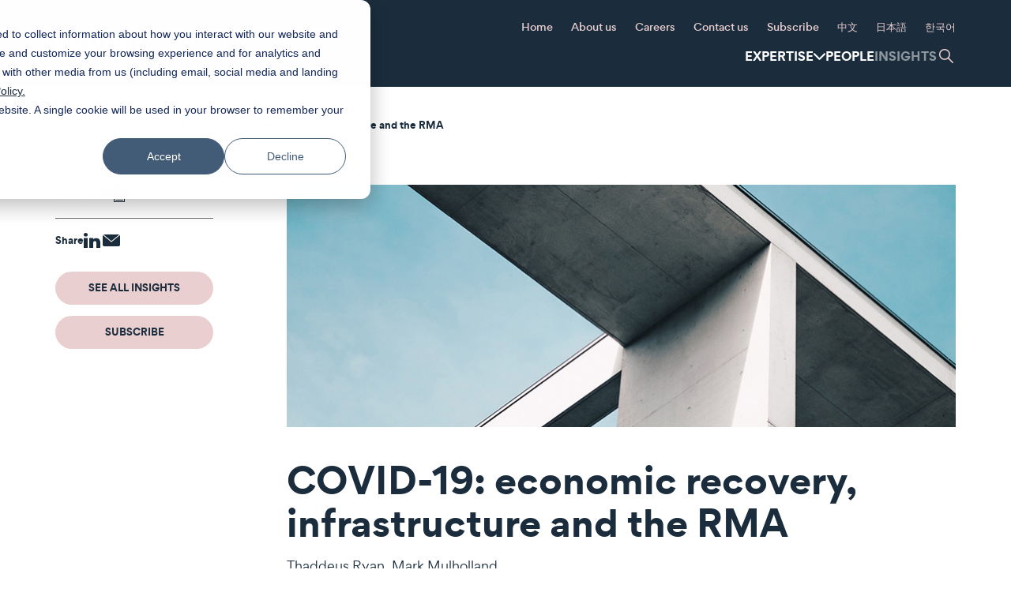

--- FILE ---
content_type: text/html; charset=utf-8
request_url: https://www.buddlefindlay.com/insights/covid-19-economic-recovery-infrastructure-and-the-rma/
body_size: 17946
content:

<!doctype html>
<html lang="en">
<head>
    <meta charset="utf-8">
    
    <meta name="format-detection" content="telephone=no" />
    <meta name="viewport" content="width=device-width, initial-scale=1" />
    <meta http-equiv="X-UA-Compatible" content="IE=edge" />
    <title>COVID-19: economic recovery, infrastructure and the RMA | Buddle Findlay</title>
        <meta name="description" content="With the nationwide &#x2018;Level 4&#x2019; lock-down still in place, significant attention is being given to how New Zealand&#x2019;s economy will recover " />
    <meta name="author" content="Buddle Findlay" />
    <meta name="date_created" content="2020-04-14 23:54:14" />
    <meta property="og:url" content="https://www.buddlefindlay.com/insights/covid-19-economic-recovery-infrastructure-and-the-rma/" />
    <meta property="og:title" content="COVID-19: economic recovery, infrastructure and the RMA | Buddle Findlay" />
    <meta property="og:type" content="website" />
    <meta property="og:description" content="With the nationwide &#x2018;Level 4&#x2019; lock-down still in place, significant attention is being given to how New Zealand&#x2019;s economy will recover " />
    <meta property="og:image" content="https://www.buddlefindlay.com/media/5148/insight-covid19-rma.jpg" />
    <meta property="og:locale" content="en-US" />
    <meta name="twitter:site" content="@BuddleFindlay">
    <meta name="twitter:card" content="summary_large_image">
    <meta name="twitter:title" content="COVID-19: economic recovery, infrastructure and the RMA | Buddle Findlay">
    <meta name="twitter:description" content="With the nationwide &#x2018;Level 4&#x2019; lock-down still in place, significant attention is being given to how New Zealand&#x2019;s economy will recover ">
    <meta name="twitter:url" content="https://www.buddlefindlay.com/insights/covid-19-economic-recovery-infrastructure-and-the-rma/">
    <meta name="twitter:image" content="https://www.buddlefindlay.com/media/5148/insight-covid19-rma.jpg">
    <link rel="canonical" href="https://www.buddlefindlay.com/insights/covid-19-economic-recovery-infrastructure-and-the-rma/" nonce="365lvenOCdmofGKr&#x2B;OjlJw==">


    

    <link rel="apple-touch-icon" href="/content/images/favicon/apple-icon-180x180.png" nonce="365lvenOCdmofGKr&#x2B;OjlJw==" />
    <link rel="icon" type="image/png" sizes="180x180" href="/content/images/favicon/apple-icon-180x180.png" nonce="365lvenOCdmofGKr&#x2B;OjlJw==" />
    <link rel="icon" type="image/png" sizes="32x32" href="/content/images/favicon/favicon-32x32.png" nonce="365lvenOCdmofGKr&#x2B;OjlJw==" />
    <link rel="icon" type="image/png" sizes="16x16" href="/content/images/favicon/favicon-16x16.png" nonce="365lvenOCdmofGKr&#x2B;OjlJw==" />

    <link href="/sb/buddle-findlay-css.css.v639051662267008527" rel="stylesheet" />
    <link href="/sb/print-css.css.v639051662267008527" media="print" rel="stylesheet" />

    
    
    <meta name="twitter:card" content="summary">
    <meta name="twitter:site" content="https://www.buddlefindlay.com">

        <script type="application/ld+json" nonce="365lvenOCdmofGKr&#x2B;OjlJw==">
            { "@context" : "http://schema.org",
            "@type" : "Organization",
            "name" : "Buddle Findlay",
            "url" : "https://www.buddlefindlay.com",
            "sameAs" : ["https://twitter.com/BuddleFindlay",
            "https://www.linkedin.com/company/buddle-findlay/",
            "https://www.instagram.com/buddle_findlay/"]
            }
        </script>
</head>
<body class="">

            <noscript>
            <iframe src="//www.googletagmanager.com/ns.html?id=GTM-MJJR8T" height="0" width="0" style="display:none;visibility:hidden"></iframe>
        </noscript>
        <script nonce="365lvenOCdmofGKr+OjlJw==">
            (function (w, d, s, l, i) {
                w[l] = w[l] || []; w[l].push({
                    'gtm.start':
                        new Date().getTime(), event: 'gtm.js'
                }); var f = d.getElementsByTagName(s)[0],
                    j = d.createElement(s), dl = l != 'dataLayer' ? '&l=' + l : ''; j.async = true; j.src =
                        '//www.googletagmanager.com/gtm.js?id=' + i + dl; f.parentNode.insertBefore(j, f);
            })(window, document, 'script', 'dataLayer', 'GTM-MJJR8T');
        </script>

    <div id="main-div">

        
<header id="header-container" class="header-container">
	<div id="header" class="container">
		<div class="row">
			<div class="col-md-12">
				<button class="menu-button js-trigger-mobile-nav">
					<span class="screen-reader-text">Menu</span>
					<span class="burger-icon"></span>
				</button>
				<div class="top-nav">
					<a href="/" class="header-logo">
						<img src="/content/images/assets/buddlefindlay-logo-horizontal-white.svg" alt="Buddle Findlay" width="240">
					</a>
					<div class="small-nav-container">
						<div class="small-nav-container__inner">
							<ul class="small-nav">
								<li class="small-nav__item">
									<a href="/" class="small-nav__link">Home</a>
								</li>
										<li class="False small-nav__item">
											<a href="/about-us/" class="small-nav__link">About us</a>
												<div class="small-nav-dropdown">
													<ul class="small-nav-dropdown__list">
																<li class="small-nav-dropdown__item">
																	<a href="/about-us/#our-approach" class="small-nav-dropdown__link">Our approach</a>
																</li>
																<li class="small-nav-dropdown__item">
																	<a href="/about-us/#information-for-clients" class="small-nav-dropdown__link">Information for clients</a>
																</li>
																<li class="small-nav-dropdown__item">
																	<a href="/about-us/#governance" class="small-nav-dropdown__link">Governance</a>
																</li>
																<li class="small-nav-dropdown__item">
																	<a href="/about-us/#senior-leadership-and-management-team" class="small-nav-dropdown__link">Senior leadership and management team</a>
																</li>
																<li class="small-nav-dropdown__item">
																	<a href="/about-us/#to-tatou-tiakitanga-ours-to-care-for-all" class="small-nav-dropdown__link">T&#x14D; T&#x101;tou Tiakitanga | Ours to care for all</a>
																</li>
																<li class="small-nav-dropdown__item">
																	<a href="/about-us/#diversity-and-inclusion" class="small-nav-dropdown__link">Diversity and inclusion</a>
																</li>
																<li class="small-nav-dropdown__item">
																	<a href="/about-us/#hikitia-cultural-capabilities" class="small-nav-dropdown__link">Hikitia | Cultural capabilities</a>
																</li>
																<li class="small-nav-dropdown__item">
																	<a href="/about-us/#te-hapori-our-community" class="small-nav-dropdown__link">Te Hapori | Our community</a>
																</li>
																<li class="small-nav-dropdown__item">
																	<a href="/about-us/#te-taiao-environment-and-sustainability" class="small-nav-dropdown__link">Te Taiao | Environment and sustainability</a>
																</li>
													</ul>
												</div>
										</li>
										<li class="False small-nav__item">
											<a href="/careers/" class="small-nav__link">Careers</a>
										</li>
										<li class="False small-nav__item">
											<a href="/contact-us/" class="small-nav__link">Contact us</a>
										</li>
										<li class="False small-nav__item">
											<a href="/subscribe/" class="small-nav__link">Subscribe</a>
										</li>
										<li class="False small-nav__item">
											<a href="/&#x4E2D;&#x6587;/" class="small-nav__link">&#x4E2D;&#x6587;</a>
										</li>
										<li class="False small-nav__item">
											<a href="/&#x65E5;&#x672C;&#x8A9E;/" class="small-nav__link">&#x65E5;&#x672C;&#x8A9E;</a>
										</li>
										<li class="False small-nav__item">
											<a href="/&#xD55C;&#xAD6D;&#xC5B4;/" class="small-nav__link">&#xD55C;&#xAD6D;&#xC5B4;</a>
										</li>
							</ul>
							<div class="main-nav-wrapper">
								<ul class="main-nav">
										<li class="main-nav__item ">
											<div class="inner-wrapper">
												<a href="#" class="main-nav__link main-nav__link--has-subnav">Expertise</a>

												<div class="sub-nav">
													<div class="sub-nav__inner">
														<div class="container">
															<div class="row hidden-xs hidden-sm">
																<div class="col-sm-12 col-md-12">
																	<h2 class="h4 header--underline">Sector / Expertise </h2>
																</div>
															</div>

																<div class="row">
																		<div class="col-sm-12 col-md-4">
																				<ul class="sub-nav__list">
																							<li class="sub-nav__list-item">
																									<div class="sub-nav__list-item-wrapper">
																										<a href="/expertise/agribusiness-horticulture-and-forestry/" class="sub-nav__link">
																											Agribusiness, horticulture and forestry
																										</a>
																										<button class="sub-nav__button js-toggle-subnav">
																											<span class="sr-only">Toggle sub menu</span>
																										</button>
																									</div>
																									<ul class="sub-nav-dropdown">
																											<li class="sub-nav-dropdown__item">
																												<a href="/expertise/irrigation/" class="sub-nav-dropdown__link">
																													Irrigation
																												</a>
																											</li>
																									</ul>
																							</li>
																							<li class="sub-nav__list-item">
																									<a href="/expertise/asia-business/" class="sub-nav__link">
																										Asia business
																									</a>
																							</li>
																							<li class="sub-nav__list-item">
																									<div class="sub-nav__list-item-wrapper">
																										<a href="/expertise/banking-and-financial-services/" class="sub-nav__link">
																											Banking and financial services
																										</a>
																										<button class="sub-nav__button js-toggle-subnav">
																											<span class="sr-only">Toggle sub menu</span>
																										</button>
																									</div>
																									<ul class="sub-nav-dropdown">
																											<li class="sub-nav-dropdown__item">
																												<a href="/expertise/aml-cft/" class="sub-nav-dropdown__link">
																													AML / CFT
																												</a>
																											</li>
																											<li class="sub-nav-dropdown__item">
																												<a href="/expertise/corporate-trustees/" class="sub-nav-dropdown__link">
																													Corporate trustees
																												</a>
																											</li>
																											<li class="sub-nav-dropdown__item">
																												<a href="/expertise/financial-services-regulation/" class="sub-nav-dropdown__link">
																													Financial services regulation
																												</a>
																											</li>
																											<li class="sub-nav-dropdown__item">
																												<a href="/expertise/funds-management/" class="sub-nav-dropdown__link">
																													Funds management
																												</a>
																											</li>
																											<li class="sub-nav-dropdown__item">
																												<a href="/expertise/leveraged-and-acquisition-finance/" class="sub-nav-dropdown__link">
																													Leveraged and acquisition finance
																												</a>
																											</li>
																											<li class="sub-nav-dropdown__item">
																												<a href="/expertise/payments/" class="sub-nav-dropdown__link">
																													Payments
																												</a>
																											</li>
																											<li class="sub-nav-dropdown__item">
																												<a href="/expertise/project-and-infrastructure-financingppp/" class="sub-nav-dropdown__link">
																													Project and infrastructure financing/PPP
																												</a>
																											</li>
																											<li class="sub-nav-dropdown__item">
																												<a href="/expertise/property-finance/" class="sub-nav-dropdown__link">
																													Property finance
																												</a>
																											</li>
																											<li class="sub-nav-dropdown__item">
																												<a href="/expertise/restructuring-and-insolvency/" class="sub-nav-dropdown__link">
																													Restructuring and insolvency
																												</a>
																											</li>
																											<li class="sub-nav-dropdown__item">
																												<a href="/expertise/securitisation-and-receivables-financing/" class="sub-nav-dropdown__link">
																													Securitisation and receivables financing
																												</a>
																											</li>
																											<li class="sub-nav-dropdown__item">
																												<a href="/expertise/structured-finance/" class="sub-nav-dropdown__link">
																													Structured finance
																												</a>
																											</li>
																									</ul>
																							</li>
																							<li class="sub-nav__list-item">
																									<a href="/expertise/biotechnology-and-therapeutic-products/" class="sub-nav__link">
																										Biotechnology and therapeutic products
																									</a>
																							</li>
																							<li class="sub-nav__list-item">
																									<a href="/expertise/climate-change-and-sustainability/" class="sub-nav__link">
																										Climate change and sustainability
																									</a>
																							</li>
																							<li class="sub-nav__list-item">
																									<a href="/expertise/commercial-litigation-and-dispute-resolution/" class="sub-nav__link">
																										Commercial litigation and dispute resolution
																									</a>
																							</li>
																							<li class="sub-nav__list-item">
																									<div class="sub-nav__list-item-wrapper">
																										<a href="/expertise/competition-and-antitrust/" class="sub-nav__link">
																											Competition and antitrust
																										</a>
																										<button class="sub-nav__button js-toggle-subnav">
																											<span class="sr-only">Toggle sub menu</span>
																										</button>
																									</div>
																									<ul class="sub-nav-dropdown">
																											<li class="sub-nav-dropdown__item">
																												<a href="/expertise/fair-trading-and-consumer-law/" class="sub-nav-dropdown__link">
																													Fair trading and consumer law
																												</a>
																											</li>
																									</ul>
																							</li>
																							<li class="sub-nav__list-item">
																									<a href="/expertise/construction-and-projects/" class="sub-nav__link">
																										Construction and projects
																									</a>
																							</li>
																							<li class="sub-nav__list-item">
																									<div class="sub-nav__list-item-wrapper">
																										<a href="/expertise/corporate-and-commercial/" class="sub-nav__link">
																											Corporate and commercial
																										</a>
																										<button class="sub-nav__button js-toggle-subnav">
																											<span class="sr-only">Toggle sub menu</span>
																										</button>
																									</div>
																									<ul class="sub-nav-dropdown">
																											<li class="sub-nav-dropdown__item">
																												<a href="/expertise/capital-markets/" class="sub-nav-dropdown__link">
																													Capital markets
																												</a>
																											</li>
																											<li class="sub-nav-dropdown__item">
																												<a href="/expertise/cooperatives/" class="sub-nav-dropdown__link">
																													Cooperatives
																												</a>
																											</li>
																											<li class="sub-nav-dropdown__item">
																												<a href="/expertise/corporate-governance/" class="sub-nav-dropdown__link">
																													Corporate governance
																												</a>
																											</li>
																											<li class="sub-nav-dropdown__item">
																												<a href="/expertise/early-stage-and-high-growth-companies/" class="sub-nav-dropdown__link">
																													Early stage and high growth companies
																												</a>
																											</li>
																											<li class="sub-nav-dropdown__item">
																												<a href="/expertise/franchising/" class="sub-nav-dropdown__link">
																													Franchising
																												</a>
																											</li>
																											<li class="sub-nav-dropdown__item">
																												<a href="/expertise/joint-ventures-and-limited-partnerships/" class="sub-nav-dropdown__link">
																													Joint ventures and limited partnerships
																												</a>
																											</li>
																											<li class="sub-nav-dropdown__item">
																												<a href="/expertise/mergers-and-acquisitions/" class="sub-nav-dropdown__link">
																													Mergers and acquisitions
																												</a>
																											</li>
																											<li class="sub-nav-dropdown__item">
																												<a href="/expertise/overseas-investment/" class="sub-nav-dropdown__link">
																													Overseas investment
																												</a>
																											</li>
																											<li class="sub-nav-dropdown__item">
																												<a href="/expertise/private-equity/" class="sub-nav-dropdown__link">
																													Private equity
																												</a>
																											</li>
																											<li class="sub-nav-dropdown__item">
																												<a href="/expertise/takeovers/" class="sub-nav-dropdown__link">
																													Takeovers
																												</a>
																											</li>
																									</ul>
																							</li>
																				</ul>
																		</div>
																		<div class="col-sm-12 col-md-4">
																				<ul class="sub-nav__list">
																							<li class="sub-nav__list-item">
																									<a href="/expertise/education/" class="sub-nav__link">
																										Education
																									</a>
																							</li>
																							<li class="sub-nav__list-item">
																									<div class="sub-nav__list-item-wrapper">
																										<a href="/expertise/employment/" class="sub-nav__link">
																											Employment
																										</a>
																										<button class="sub-nav__button js-toggle-subnav">
																											<span class="sr-only">Toggle sub menu</span>
																										</button>
																									</div>
																									<ul class="sub-nav-dropdown">
																											<li class="sub-nav-dropdown__item">
																												<a href="/expertise/health-and-safety/" class="sub-nav-dropdown__link">
																													Health and safety
																												</a>
																											</li>
																									</ul>
																							</li>
																							<li class="sub-nav__list-item">
																									<a href="/expertise/energy-and-renewables/" class="sub-nav__link">
																										Energy and renewables
																									</a>
																							</li>
																							<li class="sub-nav__list-item">
																									<div class="sub-nav__list-item-wrapper">
																										<a href="/expertise/environment-and-resource-management/" class="sub-nav__link">
																											Environment and resource management
																										</a>
																										<button class="sub-nav__button js-toggle-subnav">
																											<span class="sr-only">Toggle sub menu</span>
																										</button>
																									</div>
																									<ul class="sub-nav-dropdown">
																											<li class="sub-nav-dropdown__item">
																												<a href="/expertise/climate-change-and-sustainability/" class="sub-nav-dropdown__link">
																													Climate change and sustainability
																												</a>
																											</li>
																											<li class="sub-nav-dropdown__item">
																												<a href="/expertise/conservation-law/" class="sub-nav-dropdown__link">
																													Conservation law
																												</a>
																											</li>
																											<li class="sub-nav-dropdown__item">
																												<a href="/expertise/fisheries-and-aquaculture/" class="sub-nav-dropdown__link">
																													Fisheries and aquaculture
																												</a>
																											</li>
																											<li class="sub-nav-dropdown__item">
																												<a href="/expertise/minerals-and-petroleum/" class="sub-nav-dropdown__link">
																													Minerals and petroleum
																												</a>
																											</li>
																											<li class="sub-nav-dropdown__item">
																												<a href="/expertise/water-and-wastewater/" class="sub-nav-dropdown__link">
																													Water and wastewater
																												</a>
																											</li>
																									</ul>
																							</li>
																							<li class="sub-nav__list-item">
																									<a href="/expertise/health/" class="sub-nav__link">
																										Health
																									</a>
																							</li>
																							<li class="sub-nav__list-item">
																									<a href="/expertise/food-and-beverage/" class="sub-nav__link">
																										Food and beverage
																									</a>
																							</li>
																							<li class="sub-nav__list-item">
																									<div class="sub-nav__list-item-wrapper">
																										<a href="/expertise/intellectual-property/" class="sub-nav__link">
																											Intellectual property
																										</a>
																										<button class="sub-nav__button js-toggle-subnav">
																											<span class="sr-only">Toggle sub menu</span>
																										</button>
																									</div>
																									<ul class="sub-nav-dropdown">
																											<li class="sub-nav-dropdown__item">
																												<a href="/expertise/trade-marks/" class="sub-nav-dropdown__link">
																													Trade marks
																												</a>
																											</li>
																									</ul>
																							</li>
																							<li class="sub-nav__list-item">
																									<a href="/expertise/infrastructure/" class="sub-nav__link">
																										Infrastructure
																									</a>
																							</li>
																							<li class="sub-nav__list-item">
																									<a href="/expertise/international-connections/" class="sub-nav__link">
																										International connections
																									</a>
																							</li>
																				</ul>
																		</div>
																		<div class="col-sm-12 col-md-4">
																				<ul class="sub-nav__list">
																							<li class="sub-nav__list-item">
																									<div class="sub-nav__list-item-wrapper">
																										<a href="/expertise/local-government/" class="sub-nav__link">
																											Local government
																										</a>
																										<button class="sub-nav__button js-toggle-subnav">
																											<span class="sr-only">Toggle sub menu</span>
																										</button>
																									</div>
																									<ul class="sub-nav-dropdown">
																											<li class="sub-nav-dropdown__item">
																												<a href="/expertise/local-water-done-well/" class="sub-nav-dropdown__link">
																													Local Water Done Well
																												</a>
																											</li>
																									</ul>
																							</li>
																							<li class="sub-nav__list-item">
																									<a href="/expertise/maori-law/" class="sub-nav__link">
																										M&#x101;ori law
																									</a>
																							</li>
																							<li class="sub-nav__list-item">
																									<a href="/expertise/privacy-and-cyber-security/" class="sub-nav__link">
																										Privacy and cyber security
																									</a>
																							</li>
																							<li class="sub-nav__list-item">
																									<a href="/expertise/private-wealth/" class="sub-nav__link">
																										Private wealth
																									</a>
																							</li>
																							<li class="sub-nav__list-item">
																									<a href="/expertise/property/" class="sub-nav__link">
																										Property
																									</a>
																							</li>
																							<li class="sub-nav__list-item">
																									<div class="sub-nav__list-item-wrapper">
																										<a href="/expertise/public-law-and-regulation/" class="sub-nav__link">
																											Public law and regulation
																										</a>
																										<button class="sub-nav__button js-toggle-subnav">
																											<span class="sr-only">Toggle sub menu</span>
																										</button>
																									</div>
																									<ul class="sub-nav-dropdown">
																											<li class="sub-nav-dropdown__item">
																												<a href="/expertise/government/" class="sub-nav-dropdown__link">
																													Government
																												</a>
																											</li>
																											<li class="sub-nav-dropdown__item">
																												<a href="/expertise/government-procurement-contracting-and-funding-arrangements/" class="sub-nav-dropdown__link">
																													Government procurement, contracting and funding arrangements
																												</a>
																											</li>
																											<li class="sub-nav-dropdown__item">
																												<a href="/expertise/official-information/" class="sub-nav-dropdown__link">
																													Official information
																												</a>
																											</li>
																											<li class="sub-nav-dropdown__item">
																												<a href="/expertise/royal-commissions-of-inquiry/" class="sub-nav-dropdown__link">
																													Royal Commissions of Inquiry
																												</a>
																											</li>
																									</ul>
																							</li>
																							<li class="sub-nav__list-item">
																									<a href="/expertise/tax/" class="sub-nav__link">
																										Tax
																									</a>
																							</li>
																							<li class="sub-nav__list-item">
																									<div class="sub-nav__list-item-wrapper">
																										<a href="/expertise/technology-media-and-telecommunications/" class="sub-nav__link">
																											Technology, media and telecommunications
																										</a>
																										<button class="sub-nav__button js-toggle-subnav">
																											<span class="sr-only">Toggle sub menu</span>
																										</button>
																									</div>
																									<ul class="sub-nav-dropdown">
																											<li class="sub-nav-dropdown__item">
																												<a href="/expertise/entertainment-media-film-and-television/" class="sub-nav-dropdown__link">
																													Entertainment, media, film and television
																												</a>
																											</li>
																											<li class="sub-nav-dropdown__item">
																												<a href="/expertise/radio-spectrum-and-telecommunications/" class="sub-nav-dropdown__link">
																													Radio spectrum and telecommunications
																												</a>
																											</li>
																									</ul>
																							</li>
																							<li class="sub-nav__list-item">
																									<a href="/expertise/transport/" class="sub-nav__link">
																										Transport
																									</a>
																							</li>
																				</ul>
																		</div>
																		<div class="col-sm-12 col-md-4">
																				<ul class="sub-nav__list">
																				</ul>
																		</div>
																</div>
														</div>
													</div>
												</div>
											</div>
										</li>

									<li class="main-nav__item ">
										<div class="inner-wrapper">
											<a href="/people/" class="main-nav__link">People</a>
										</div>
									</li>

									<li class="main-nav__item selected">
										<div class="inner-wrapper">
											<a href="/insights/" class="main-nav__link">Insights</a>
										</div>
									</li>

									<li class="main-nav__item main-nav__item--search">
										<button role="button" class="main-nav__search-toggle">
											<img src="/content/images/assets/icons/icon-search.svg" alt="" class="main-nav__search-toggle--icon-search">
											<img src="/content/images/assets/icons/icon-close-pink.svg" alt="" class="main-nav__search-toggle--icon-close">
											<span class="screen-reader-text">Toggle search form</span>
										</button>
										<div class="main-search-wrapper">
											<form class="mainSiteSearch main-search" action="/search" method="get">
												<input type="text" placeholder="What can we help you with?" title="Search" name="s" class="siteSearch main-search__input" autocomplete="off"/>
												<button class="main-search__button" disabled="disabled">
													<span class="screen-reader-text">Submit Search</span>
												</button>
												<div class="search-dropdown"></div>
											</form>
										</div>
									</li>
								</ul>
							</div>
							<form class="mainSiteSearch main-search main-search--mobile" action="/search" method="get">
								<input type="text" placeholder="What can we help you with?" title="Search" name="s" class="siteSearch main-search__input" autocomplete="off" />
								<button class="main-search__button" disabled="disabled">
									<span class="screen-reader-text">Submit Search</span>
								</button>
								<div class="search-dropdown"></div>
							</form>
						</div>
					</div>
				</div>
			</div>
		</div>
	</div>
</header>


        
<main>
    <div id="content-container">
        <div class="insight article">
            <div id="content" class="container">
                    <div class="row breadcrumbs">
        <div class="col-sm-12">
            <ul class="breadcrumbs__list">
                    <li class="breadcrumbs__list-item">
                        <a href="/" class="breadcrumbs__link">Home</a>
                    </li>
                    <li class="breadcrumbs__list-item">
                        <a href="/insights/" class="breadcrumbs__link">Insights</a>
                    </li>
                <li class="breadcrumbs__list-item">
                    <a href="/insights/covid-19-economic-recovery-infrastructure-and-the-rma/" class="breadcrumbs__link">COVID-19: economic recovery, infrastructure and the RMA</a>
                </li>
            </ul>
        </div>
    </div>

                <div class="block">
                    <div class="row">
                        <div class="col-sm-12 col-md-9 article-main">
                            <div class="row">

                                    <div class="col-sm-12 insight-banner-image print-hide">
                                        <img src="/media/5148/insight-covid19-rma.jpg?rmode=pad&amp;width=850&amp;v=1d903a59a753500" alt="Insight Covid19 RMA (1)" />
                                    </div>

                                <div class="col-sm-12">
                                	<div class="insight-print-logo">
                                		<img src="/content/images/assets/buddlefindlay-logo-horizontal-white.svg" alt="Buddle Findlay" width="200">
                                	</div>
                                    <div class="insight-header">
                                        <h1 class="h2">COVID-19: economic recovery, infrastructure and the RMA</h1>
                                            <div class="name-links">
<a href='/people/thaddeus-ryan/'>Thaddeus Ryan</a><span>,&nbsp;</span><a href='/people/mark-mulholland/'>Mark Mulholland</a>                                            </div>

                                        
	<p class="date">
		17 April 2020
	</p>

                                    </div>
                                    <div class="article-body">
                                    	    <div class="insight-print-banner-image">
                                    	        <img src="/media/5148/insight-covid19-rma.jpg?rmode=pad&amp;width=1170&amp;v=1d903a59a753500" alt="Insight Covid19 RMA (1)" />
                                    	    </div>

                                                    <div class="block">
                                                        <a name="section_11946"></a>
                                                        <div class="block">
                                                            <p>With the nationwide ‘Level 4’ lock-down still in place, significant attention is being given to how New Zealand’s economy will recover from the unprecedented COVID-19 fallout.  The Government has signalled that infrastructure development will play a leading role in providing essential economic stimulus and job creation.  This focus means the regulatory framework that applies to development under the Resource Management Act will in turn take centre stage, and be subject to an even greater degree of scrutiny than usual. </p>
<p>The immediate question is the extent that RMA processes can continue during the current lockdown, and through the ensuing period, where controls on physical interaction remain in place.  Appearing before the Epidemic Response Committee, economist Shamubeel Eaqub stressed the need for councils “to really scale up as much [consenting work] as possible, because we know that we must have ‘shovel-ready’ projects once we come out of this lockdown”.</p>
<p>There are real challenges, given the RMA system’s focus on in-person interactions.  For now, face to face meetings and hearings (including at the Environment Court) are effectively on hold.  Nevertheless, councils are tasked with progressing matters as best as possible in the circumstances.  Councils’ consenting functions have been deemed an essential service, and Environment Minister David Parker has encouraged councils to consider how resource consent hearings can be undertaken while restrictions are in place.</p>
<p>Once some sense of normality returns, thoughts will quickly turn to physically progressing new developments.  The Government is working to identify infrastructure projects that are “shovel-ready”.  Projects being progressed through the previously announced New Zealand Upgrade Programme, and the Provincial Growth Fund, will also be in the spotlight. </p>
<p>There will of course be a strong desire to see construction happen quickly.  To that end, Minister David Parker has directed officials to develop options for fast-tracking consenting processes, noting that “in these extraordinary times we do not want the standard RMA consenting processes to constrain the pace of recovery.” </p>
<p>Fast-track consenting and planning processes have been rolled out several times over the past few years, including for the Auckland Unitary Plan, Christchurch Replacement District Plan, Kaikōura earthquake response, Pukeahu National War Memorial Park, and through the Housing Accords and Special Housing Areas Act.  These processes, and the lessons learned from them, will provide a strong starting point.</p>
<p>As well as considering fast-track processes, the Government may also decide to focus on substantive legislative changes to prioritise infrastructure development over other concerns.  In doing so, the Government could rely on existing tools under the RMA (such as the power to develop and implement ‘National Policy Statements’ that must be given effect to by councils), or changes to the RMA itself. </p>
<p>Prior to the lock-down, the Government was busy developing National Policy Statements in relation to freshwater management and indigenous biodiversity.  Both would require an additional emphasis on environmental protection in planning and consenting processes.  What becomes of these draft National Policy Statements, which have recently been through consultation processes, remains to be seen.  There will no doubt be renewed and heated calls for the Government to refocus on development, perhaps even at the expense of enhancing environmental protection. </p>
<p>More broadly, the standard election year cries for major changes to the underlying RMA framework are likely to take on a specific infrastructure and jobs creation focus.  Both major parties have previously indicated that an overhaul of the RMA would be part of their 2020 election platforms, with the drivers up until now primarily relating to housing shortages and freshwater.</p>
<p>The Government launched a review panel in July 2019, which was tasked with producing a proposal for reform by mid-2020.  Meanwhile, the National Party has promised to ‘repeal and replace’ the RMA if elected.  With concrete details not yet set out by either side, it remains to be seen how the COVID-19 pandemic will re-shape reform proposals over the coming months.</p>
<p>In assessing its options, the Government and political parties will no doubt be carefully considering the balance between closely guarded rights of public participation, and the need to ensure potential environmental, social and cultural effects are appropriately addressed, alongside the desire for speed and decisions that give projects the ‘green light’.  That balancing act is the enduring challenge at the heart of the “sustainable management” purpose of the RMA, and the approach of New Zealanders to infrastructure development and environmental safeguards.</p>
<p><em>This article was written by <a href="/people/thaddeus-ryan/" title="Thaddeus Ryan">Thad Ryan</a> and <a href="/people/mark-mulholland/" title="Mark Mulholland">Mark Mulholland</a> for the <a rel="noopener" href="http://www.nbr.co.nz/" target="_blank">NBR</a> (April 2020).</em></p>

                                                        </div>
                                                    </div>

                                    </div>
                                </div>

                            </div>
                        </div>
                        <div class="sidebar col-sm-12 col-md-3">
                            <div class="article-icons">
                            	<ul class="article-icons__print-list">
                            			<li class="article-icons__print-item printer">
	                            		    <a href="javascript:window.print()" class="article-icons__print-link">
                                                <span class="label">Print / PDF</span>
	                            		    	<div class="article-icons__print-image printer">
		                            		        <svg role="presentation" width="24px" height="22px" viewBox="0 0 24 22" version="1.1" xmlns="https://www.w3.org/2000/svg" xmlns:xlink="https://www.w3.org/1999/xlink">
		                            		            <g stroke="none" stroke-width="1" fill="none" fill-rule="evenodd">
		                            		                <g transform="translate(-788.000000, -1821.000000)" fill="#E9CFD0">
		                            		                    <g id="icon-/-actionable-hover-Print" transform="translate(788.000000, 1821.000000)">
		                            		                        <g id="Print">
		                            		                            <path d="M3.5,9 C3.224,9 3,9.225 3,9.5 C3,9.775 3.224,10 3.5,10 C3.775,10 4,9.775 4,9.5 C4,9.225 3.775,9 3.5,9" id="Fill-281"></path>
		                            		                            <path d="M18,21 L6,21 L6,14 L18,14 L18,21 Z M3.5,11 C2.673,11 2,10.327 2,9.5 C2,8.673 2.673,8 3.5,8 C4.326,8 5,8.673 5,9.5 C5,10.327 4.326,11 3.5,11 L3.5,11 Z M21.5,6 L2.5,6 C1.121,6 0,7.122 0,8.5 L0,14.5 C0,15.878 1.121,17 2.5,17 L5,17 L5,21.5 C5,21.776 5.224,22 5.5,22 L18.5,22 C18.775,22 19,21.776 19,21.5 L19,17 L21.5,17 C22.878,17 24,15.878 24,14.5 L24,8.5 C24,7.122 22.878,6 21.5,6 L21.5,6 Z" id="Fill-283"></path>
		                            		                            <path d="M15.5,0.5 L18.5,3.5 L15.5,3.5 L15.5,0.5 Z M5.5,5 L18.5,5 C18.775,5 19,4.776 19,4.5 L19,3.5 C19,3.367 18.947,3.24 18.853,3.146 L15.853,0.146 C15.76,0.053 15.633,0 15.5,0 L5.5,0 C5.224,0 5,0.224 5,0.5 L5,4.5 C5,4.776 5.224,5 5.5,5 L5.5,5 Z" id="Fill-285"></path>
		                            		                            <path d="M7.5,16 L16.5,16 C16.775,16 17,15.776 17,15.5 C17,15.224 16.775,15 16.5,15 L7.5,15 C7.224,15 7,15.224 7,15.5 C7,15.776 7.224,16 7.5,16" id="Fill-286"></path>
		                            		                            <path d="M7.5,18 L16.5,18 C16.775,18 17,17.776 17,17.5 C17,17.224 16.775,17 16.5,17 L7.5,17 C7.224,17 7,17.224 7,17.5 C7,17.776 7.224,18 7.5,18" id="Fill-287"></path>
		                            		                            <path d="M7.5,20 L16.5,20 C16.775,20 17,19.776 17,19.5 C17,19.224 16.775,19 16.5,19 L7.5,19 C7.224,19 7,19.224 7,19.5 C7,19.776 7.224,20 7.5,20" id="Fill-288"></path>
		                            		                        </g>
		                            		                    </g>
		                            		                </g>
		                            		            </g>
		                            		        </svg>
		                            		    </div>
	                            		    </a>
                            		    </li>
                            	</ul>
                                    <ul class="article-icons__share-list">
                                    	<li class="article-icons__share-item">
                                    		<span class="label">Share</span>
                                    	</li>
                                        <li class="article-icons__share-item linkedin">
                                            <a href="https://www.linkedin.com/shareArticle?mini=true&url=https%3a%2f%2fwww.buddlefindlay.com%2finsights%2fcovid-19-economic-recovery-infrastructure-and-the-rma%2f&title=COVID-19: economic recovery, infrastructure and the RMA" target="_blank" rel="noreferrer">
                                                <svg role="presentation" width="21px" height="19px" viewBox="0 0 21 19" version="1.1" xmlns="https://www.w3.org/2000/svg" xmlns:xlink="https://www.w3.org/1999/xlink">
                                                    <g stroke="none" stroke-width="1" fill="none" fill-rule="evenodd">
                                                        <g transform="translate(-959.000000, -1820.000000)" fill="#E9CFD0">
                                                            <g id="LinkedIn" transform="translate(959.000000, 1820.000000)">
                                                                <path d="M14.0089884,10.4040115 C12.9054073,10.4040115 12.0115566,11.2597899 12.0115566,12.3142311 L12.0115566,19 L7.01797689,19 C7.01797689,19 7.07690113,7.53868195 7.01797689,6.58357211 L12.0115566,6.58357211 L12.0115566,8.00191022 C12.0115566,8.00191022 13.5575688,6.62368672 15.9454986,6.62368672 C18.9026965,6.62368672 21,8.67048711 21,12.6446991 L21,19 L16.0064203,19 L16.0064203,12.3142311 C16.0064203,11.2597899 15.1125696,10.4040115 14.0089884,10.4040115 L14.0089884,10.4040115 Z M2.51376801,4.67335244 L2.48480525,4.67335244 C0.97574547,4.67335244 0,3.54441261 0,2.30372493 C0,1.03438395 1.00570695,0 2.54372949,0 C4.08275075,0 5.02853474,1.0678128 5.05849622,2.33715377 C5.05849622,3.57879656 4.08275075,4.67335244 2.51376801,4.67335244 L2.51376801,4.67335244 Z M5.02054501,19 L0.0269653303,19 L0.0269653303,6.58357211 L5.02054501,6.58357211 L5.02054501,19 Z"></path>
                                                            </g>
                                                        </g>
                                                    </g>
                                                </svg>
                                                <span class="label">&nbsp;</span>
                                                <span class="screen-reader-text">Share via LinkedIn</span>
                                            </a>
                                        </li>
                                        <li class="article-icons__share-item email">
                                            <a href="mailto:?body=https%3a%2f%2fwww.buddlefindlay.com%2finsights%2fcovid-19-economic-recovery-infrastructure-and-the-rma%2f">
                                                <svg role="presentation" width="22px" height="15px" viewBox="0 0 22 15" version="1.1" xmlns="https://www.w3.org/2000/svg" xmlns:xlink="https://www.w3.org/1999/xlink"fill="#E9CFD0">
                                                    <g stroke="none" stroke-width="1" fill="none" fill-rule="evenodd">
                                                        <g transform="translate(-873.000000, -1826.000000)" >
                                                            <g id="icon-/-actionable-hover-Email" transform="translate(873.000000, 1826.000000)">
                                                                <g id="Email">
                                                                    <path d="M21.709,0.976 L11.315,9.389 C11.223,9.463 11.111,9.5 11,9.5 C10.889,9.5 10.777,9.463 10.685,9.389 L0.292,0.976 C0.111,1.277 0,1.624 0,2 L0,13 C0,14.103 0.897,15 2,15 L20,15 C21.103,15 22,14.103 22,13 L22,2 C22,1.624 21.889,1.277 21.709,0.976" id="Fill-100"></path>
                                                                    <path d="M20.988,0.272 C20.695,0.103 20.361,0 20,0 L2,0 C1.639,0 1.305,0.103 1.012,0.272 L11,8.357 L20.988,0.272" id="Fill-101"></path>
                                                                </g>
                                                            </g>
                                                        </g>
                                                    </g>
                                                </svg>
                                                <span class="label">&nbsp;</span>
                                                <span class="screen-reader-text">Share via Email</span>
                                            </a>
                                        </li>
                                    </ul>
                            </div>

                            <p><a href="/insights" class="button">See all insights</a></p>

                            <p><a href="/subscribe/" class="button">Subscribe</a></p>


                        </div>
                    </div>
                </div>

                <hr class="print-hide" />

                    <div class="block print-hide">
                        <div class="row related-insights-container">
                            <div class="col-md-12 col-lg-3">
                                <div class="block-title">
                                    <span class="icon icon-lightbulb"></span>
                                    <h2>Related insights</h2>
                                </div>
                            </div>
                            <div class="col-sm-9">
                                <div class="row">
                                    
		
	<div class="col-sm-4 col-md-4">
		<div class="category-block">

			<div class="category-block__label">
						<span class="icon icon-update"></span>
					<span class="label">Update</span>
			</div>

			<h3 class="h4">
				<a href="/insights/navigating-covid-19-updates-for-businesses/">
					Navigating COVID-19: updates for businesses
				</a>
			</h3>

				<p>The&#160;COVID-19 (Coronavirus)&#160;outbreak represents one of the most significant global public health crises in the last 100 years.&#160; The unc&hellip;</p>

				<p class="date">
					12 August 2020
				</p>

		</div>
	</div>


		
	<div class="col-sm-4 col-md-4">
		<div class="category-block">

			<div class="category-block__label">
						<span class="icon icon-update"></span>
					<span class="label">Update</span>
			</div>

			<h3 class="h4">
				<a href="/insights/we-remain-fully-operational-during-new-zealands-covid-19-lockdown/">
					We remain fully operational during New Zealand&#x27;s COVID-19 lockdown
				</a>
			</h3>

				<p>Buddle Findlay is committed to doing everything possible to &#39;flatten the curve&#39;, that is to minimise the impact of COVID-19 in New Zea&hellip;</p>

				<p class="date">
					27 March 2020
				</p>

		</div>
	</div>


		
	<div class="col-sm-4 col-md-4">
		<div class="category-block">

			<div class="category-block__label">
						<span class="icon icon-update"></span>
					<span class="label">Update</span>
			</div>

			<h3 class="h4">
				<a href="/insights/responding-to-covid-19-moving-new-zealand-to-alert-level-4-and-beyond/">
					Responding to COVID-19: Moving New Zealand to Alert Level 4 and beyond
				</a>
			</h3>

				<p>At midnight on Wednesday 25 March New Zealand moved into Alert Level 4; a full nationwide lockdown.&#160; In two previous updates we summar&hellip;</p>

				<p class="date">
					2 April 2020
				</p>

		</div>
	</div>



                                </div>
                            </div>
                        </div>
                        <hr />
                    </div>

                    <div class="block print-hide">
                        <div class="row contributors">
                            <div class="col-md-12 col-lg-3">
                                    <div class="block-title">
                                        <span class="icon icon-connection"></span>
                                        <h2>AUTHORS</h2>
                                    </div>
                            </div>
                            <div class="col-sm-9">
                                <div class="row">
                                        <div class="col-xs-12 col-sm-4 col-md-4">
                                            <div class="member">
                                                    <div class="member__image">
                                                        <a href="/people/thaddeus-ryan/" tabindex="-1" aria-hidden="true">
                                                            <img src="/media/3862/thad_ryan.jpg?rmode=crop&amp;width=262&amp;height=252&amp;quality=80&amp;v=1d6f90b6cee6e90" alt="Thaddeus Ryan" />
                                                        </a>
                                                    </div>
                                                <div class="member__content">
                                                    <h2 class="member__name">
                                                        <a href="/people/thaddeus-ryan/" tabindex="-1" aria-hidden="true">Thaddeus Ryan</a>
                                                    </h2>
                                                    <p class="member__role">Partner, Wellington</p>
                                                </div>
                                            </div>
                                        </div>
                                        <div class="col-xs-12 col-sm-4 col-md-4">
                                            <div class="member">
                                                    <div class="member__image">
                                                        <a href="/people/mark-mulholland/" tabindex="-1" aria-hidden="true">
                                                            <img src="/media/3978/mark_mullholland.jpg?rmode=crop&amp;width=262&amp;height=252&amp;quality=80&amp;v=1d6f90b86dfaad0" alt="Mark Mulholland" />
                                                        </a>
                                                    </div>
                                                <div class="member__content">
                                                    <h2 class="member__name">
                                                        <a href="/people/mark-mulholland/" tabindex="-1" aria-hidden="true">Mark Mulholland</a>
                                                    </h2>
                                                    <p class="member__role">Senior Associate, Wellington</p>
                                                </div>
                                            </div>
                                        </div>
                                </div>
                            </div>
                        </div>
                    </div>

            </div>
        </div>
    </div>
</main>



        
<button class="back-to-top-button">
	<img src="/content/images/assets/icons/icon-arrow-up.svg" alt="">
	<span class="sr-only">Back to top</span>
</button>

<footer id="footer-container" class="footer">
	<div id="footer" class="container">
			<div class="row">
						<div class="col-xs-12 col-sm-4 col-md-2">
							<div class="block">
								<h2>Auckland</h2>
								<p>HSBC Tower<br>188 Quay Street<br>Auckland 1010</p>
<p>PO Box 1433 <br>Auckland 1140 <br>New Zealand</p>
<p>DX CP24024</p>
<p>P: +64 9 358 2555<br>F: <span><span class="baec5a81-e4d6-4674-97f3-e9220f0136c1" style="white-space: nowrap;">+64 9 358 2055</span></span></p>
							</div>
						</div>
						<div class="col-xs-12 col-sm-4 col-md-2">
							<div class="block">
								<h2>Wellington</h2>
								<p>Aon Centre<br><span>1 Willis Street</span><br><span>Wellington 6011</span></p>
<p><span>PO Box 2694</span><br><span>Wellington 6140</span><br><span>New Zealand</span></p>
<p><span>DX SP20201</span></p>
<p>P: +64&nbsp;<span>4 499 4242</span><br>F: +64&nbsp;<span>4 499 4141</span></p>
							</div>
						</div>
						<div class="col-xs-12 col-sm-4 col-md-2">
							<div class="block">
								<h2>Christchurch</h2>
								<p><span>The Regent<br>33 Cathedral Square</span><br><span>Christchurch 8011<br></span></p>
<p><span>PO Box 322</span><br><span>Christchurch 8140</span><br><span>New Zealand<br></span></p>
<p><span>DX WX11135</span></p>
<p>P: +64&nbsp;<span>3 379 1747</span><br>F: +64&nbsp;<span>3 379 5659<br></span></p>
							</div>
						</div>
						<div class="col-xs-12 col-sm-6 col-md-3 print-hide">
							<div class="block">
								<h2>Get in touch</h2>
								<a href="#enquiry" class="button button--white enquiry cboxElement" data-node="1123">Send an enquiry</a>
							</div>
						</div>
						<div class="col-xs-12 col-sm-6 col-md-3 not-office print-hide">
							<div class="block updates">
								<h2>Stay in touch</h2>
								<ul class="footer-social-links">
									<li>
										<a href="https://www.linkedin.com/company/buddle-findlay" target="_blank" rel="noreferrer">
											<span class="icon icon-linkedin"></span>
											<span class="sr-only">LinkedIn</span>
										</a>
									</li>
									<li>
										<a href="https://www.instagram.com/buddle_findlay/" target="_blank" rel="noreferrer">
											<span class="icon icon-instagram"></span>
											<span class="sr-only">Instagram</span>
										</a>
									</li>
								</ul>
								<p>Get email updates and other correspondence relating to the subject area(s) of interest to you</p>
								<a href="/subscribe/" class="button button--white" data-node="1124">Subscribe to updates</a>
							</div>
						</div>
			</div>
			<div class="row print-hide">
				<div class="col-sm-12">
					<div class="block">
						<ul class="footer-privacy-links">
							<li>
								&copy; Copyright 2026
							</li>
							<li>
								<a href="/terms-of-use">Terms of use</a>
							</li>
							<li>
								<a href="/privacy-policy">Privacy Policy</a>
							</li>
							<li>
								<a href="/anti-money-laundering">AML</a>
							</li>
							<li>
								<a href="/terms-of-engagement/">Terms of engagement</a>
							</li>
							<li>
								<a href="/client-information-security-and-data-protection/">Client information security and data protection</a>
							</li>
						</ul>
					</div>
				</div>
			</div>
	</div>
</footer>


<div style='display: none'>
    <div id="alumniSubscribe" class="lightbox">
        <div class="container">
            <!-- header / intro -->
            <div class="row alumniSubscribeForm">
                <div class="col-sm-11">
                    <div class="block">
                        <h3>BUDDLE FINDLAY ALUMNI</h3>
                        <p>To find out what's happening at Buddle Findlay update your details below.</p>
                        <p>Please be assured that we will not disseminate your details to any third parties and will not send you correspondence to which you have not given express permission.</p>
                    </div>
                </div>
            </div>
            <!-- error(s) container-->
            <div class="row">
                <div class="col-md-12">
                    <div class="alert alert-danger" id="formAlumniSubscribeErrorsWrapper" style="display: none;">
                        <strong>Please address any errors below and try again.</strong>
                        <br />
                        <ul style="padding-top: 10px;" id="formAlumniSubscribeErrors"></ul>
                    </div>
                </div>
            </div>
            <!-- alumni form -->
            <div class="row alumniSubscribeForm">
                <div class="block">
                    <div class="col-sm-12">
<form action="/insights/covid-19-economic-recovery-infrastructure-and-the-rma/" enctype="multipart/form-data" id="form_alumni_subscribe" method="post">                            <div class="row">
                                <div class=" form-item">
                                    <div class="col-sm-3">
                                        <label for="SubscribeAlumniAction">I would like to<sup>*</sup></label>
                                    </div>
                                    <div class="col-sm-6">
                                        <div class="dropdown">
                                            <select name="Action" id="SubscribeAlumniAction">
                                                <option value="Subscribe">Subscribe</option>
                                                <option value="Update my details">Update my details</option>
                                                <option value="Provide feedback">Provide feedback</option>
                                            </select>
                                        </div>
                                    </div>
                                </div>
                            </div>
                            <div class="row">
                                <div class=" form-item">
                                    <div class="col-xs-12 col-sm-3">
                                        <label for="SubscribeAlumniFirstName">First Name<sup>*</sup></label>
                                    </div>
                                    <div class="col-xs-12 col-sm-6">
                                        <input type="text" name="FirstName" id="SubscribeAlumniFirstName" autocomplete="off" />
                                    </div>
                                </div>
                            </div>
                            <div class="row">
                                <div class=" form-item">
                                    <div class="col-xs-12 col-sm-3">
                                        <label for="SubscribeAlumniLastName">Last Name<sup>*</sup></label>
                                    </div>
                                    <div class="col-xs-12 col-sm-6">
                                        <input type="text" name="LastName" id="SubscribeAlumniLastName" autocomplete="off" />
                                    </div>
                                </div>
                            </div>
                            <div class="row">
                                <div class="form-item">
                                    <div class="col-xs-12 col-sm-3">
                                        <label for="SubscribeAlumniEmail">Email<sup>*</sup></label>
                                    </div>
                                    <div class="col-xs-12 col-sm-6">
                                        <input type="email" name="SubscribeEmail" id="SubscribeAlumniEmail" autocomplete="off" />
                                    </div>
                                </div>
                            </div>
                            <div class="row">
                                <div class="form-item">
                                    <div class="col-xs-12 col-sm-3">
                                        <label for="SubscribeAlumniOrganisation">Currently employed with</label>
                                    </div>
                                    <div class="col-xs-12 col-sm-6">
                                        <input type="text" name="Organisation" id="SubscribeAlumniOrganisation" autocomplete="off" />
                                    </div>
                                </div>
                            </div>
                            <div class="row">
                                <div class="form-item checkbox">
                                    <div class="col-xs-12 col-sm-3">
                                        <label for="SubscribeAlumniJob">Position held</label>
                                    </div>
                                    <div class="col-xs-12 col-sm-6">
                                        <input type="text" name="Job" id="SubscribeAlumniJob" autocomplete="off" />
                                    </div>
                                </div>
                            </div>
                            <div class="row">
                                <div class="form-item checkbox">
                                    <div class="col-xs-12 col-sm-3">
                                        <label for="SubscribeAlumniCountry">Country</label>
                                    </div>
                                    <div class="col-xs-12 col-sm-6">
                                        <input type="text" name="Country" id="SubscribeAlumniCountry" autocomplete="off" />
                                    </div>
                                </div>
                            </div>
                            <div class="row">
                                <div class="form-item">
                                    <div class="col-sm-3">
                                        <label for="SubscribeAlumniMessage">Message</label>
                                    </div>
                                    <div class="col-sm-6">
                                        <textarea name="Message" cols="30" rows="10" id="SubscribeAlumniMessage"></textarea>
                                    </div>
                                </div>
                            </div>
                            <div class="row">
                                <div class="form-item">
                                    <div class="col-xs-12 col-sm-3">
                                    </div>
                                    <div class="col-xs-12 col-sm-6">
                                        <div class="g-recaptcha" data-sitekey="6LcLN3orAAAAAI0xZzsKZfrPstuj-fdarHhm2nGg"></div>
                                        <input style="float: right; opacity: 0;" class="no-icheck" type="checkbox" data-val="true" data-val-recaptchasolved="Invalid Captcha! The form cannot be submitted." data-val-required="The ReCaptcha field is required." id="ReCaptcha" name="ReCaptcha" value="true" />
                                        <span class="field-validation-valid" data-valmsg-for="ReCaptcha" data-valmsg-replace="true"></span>
                                    </div>
                                </div>
                            </div>
                            <div class="row">
                                <div class="form-item">
                                    <div class="col-sm-3">
                                        <label></label>
                                    </div>
                                    <div class="col-sm-6">
                                        <div class="row checkbox-container">
                                            <div class="form-item">
                                                <div class="col-xs-1 col-sm-1">
                                                    <input type="checkbox" name="terms" value="True" id="SubscribeAlumniTerms" />
                                                </div>
                                                <div class="col-xs-10 col-sm-10">
                                                    <label for="SubscribeAlumniTerms">I understand the <a href="/terms-of-use" target="_blank">Terms and Conditions</a></label>
                                                </div>
                                            </div>
                                        </div>
                                        <div class="row">
                                            <div class="col-sm-10">
                                                <button class="button action_btn" type="submit">Submit</button>
                                            </div>
                                        </div>
                                    </div>
                                </div>
                            </div>
<input name="__RequestVerificationToken" type="hidden" value="CfDJ8ISLJfK5cotEmRRlzPk_fbrQSe-9s3TvNq6ecpBYKRhWzhrzg4YNvGnaUT-H3Unud0wucWOLtDuGZwtW3z2bDkglsw3dA5ka_w3YTvtXPVS8VMSILpMj0uz2RkY_jOrXIA6VfnO7-NoPpws2ZrbLpf8" /><input name="ufprt" type="hidden" value="CfDJ8ISLJfK5cotEmRRlzPk_fbojnk1KF8vSWxECnsPZWu3vItsoBJPG9PBK8Pk-E0U_1vKNK49xjjrzPHtjwlCHcDyP0lYVt-PI9NWaUnrTijSGnxPTtGeCILqW3n_ukl5DKXMbcU7__xFWSwRR1-D-D8IwL69m8jdss1V_ZHqeCCH2" /><input name="ReCaptcha" type="hidden" value="false" /></form>                    </div>

                </div>
            </div>
            <!-- thank you content -->
            <div class="row">
                <div id="alumni-subscribe-thanks" style="display: none;">
                    <div class="col-sm-12">
                        <div class="thanks-message">
                            <h3>THANK YOU FOR SUBSCRIBING</h3>
                            <p>Your subscription details have been updated.</p>
                        </div>
                    </div>
                </div>
            </div>
        </div>
    </div>
</div>

<div style='display: none'>
	<div id="enquiry" class="lightbox">
		<div class="container">
            <!-- header / intro -->
			<div class="row contactForm">
				<div class="col-sm-11">
					<div class="block">
						<h3>SEND BUDDLE FINDLAY AN ENQUIRY</h3>
						<p>Please use the below form to contact us with an enquiry or feedback. We always endeavor to respond within 1-2 working days.</p>
						<p>If your query is urgent please contact one of our offices directly by phone.</p>
					</div>
				</div>
			</div>
            <!-- error(s) container-->
            <div class="row">
				<div class="col-md-12">
					<div class="alert alert-danger" id="formErrorsWrapper" style="display: none;">
						<strong>Please address any errors below and try again.</strong>
						<br />
						<ul style="padding-top: 10px;" id="formErrors"></ul>
					</div>
				</div>
			</div>
            <!-- contact form -->
            <div class="row contactForm">
				<div class="block">
					<div class="col-sm-12">
<form action="/insights/covid-19-economic-recovery-infrastructure-and-the-rma/" enctype="multipart/form-data" id="form_contact" method="post">							<div class="row">
								<div class="form-item">
									<div class="col-sm-3">
                                        <label for="ContactFirstName">First Name<sup>*</sup></label>
									</div>
									<div class="col-sm-6">
                                        <input type="text" placeholder="Enter your First name" id="ContactFirstName" name="FirstName" autocomplete="off" />
									</div>
								</div>
							</div>
							<div class="row">
								<div class="form-item">
									<div class="col-sm-3">
										<label for="ContactLastName">Last Name<sup>*</sup></label>
									</div>
									<div class="col-sm-6">
                                        <input type="text" placeholder="Enter your Last name" id="ContactLastName" name="LastName" autocomplete="off" />
									</div>
								</div>
							</div>
							<div class="row">
								<div class="form-item">
									<div class="col-sm-3">
										<label for="ContactEmail">Email<sup>*</sup></label>
									</div>
									<div class="col-sm-6">
                                        <input type="email" placeholder="Enter your Email" id="ContactEmail" name="Email" autocomplete="off" />
									</div>
								</div>
							</div>
							<div class="row">
								<div class="form-item">
									<div class="col-sm-3">
										<label for="ContactCompany">Company / organisation<sup>*</sup></label>
									</div>
									<div class="col-sm-6">
                                        <input type="text" placeholder="" id="ContactCompany" name="Company" autocomplete="off" />
									</div>
								</div>
							</div>
							<div class="row">
								<div class="form-item">
									<div class="col-sm-3">
										<label for="ContactPosition">Position held </label>
									</div>
									<div class="col-sm-6">
                                        <input type="text" placeholder="" id="ContactPosition" name="Position" autocomplete="off" />
									</div>
								</div>
							</div>
							<div class="row">
								<div class="form-item">
									<div class="col-sm-3">
										<label for="ContactPhone">Telephone number (include area codes)</label>
									</div>
									<div class="col-sm-6">
                                        <input type="text" placeholder="" id="ContactPhone" name="Phone" autocomplete="off" />
									</div>
								</div>
							</div>
							<div class="row">
								<div class=" form-item">
									<div class="col-sm-3">
										<label for="ContactTerritory">Territory<sup>*</sup></label>
									</div>
									<div class="col-sm-6">
										<div class="dropdown">
											<select id="ContactTerritory" name="Territory">
												<option value="">Select territory</option>
												<option value="Auckland">Auckland</option>
												<option value="Wellington">Wellington</option>
												<option value="Christchurch">Christchurch</option>
												<option value="Rest of NZ">Rest of New Zealand</option>
												<option value="Australia">Australia</option>
												<option value="Asia">Asia</option>
												<option class="Rest of world">Rest of world</option>
											</select>
										</div>
									</div>
								</div>
							</div>
							<div class="row">
								<div class="form-item ">
									<div class="col-sm-3">
										<label for="ContactSubjectOfEnquiry">Subject of enquiry<sup>*</sup></label>
									</div>
									<div class="col-sm-6">
										<div class="dropdown">
											<select id="ContactSubjectOfEnquiry" name="SubjectOfEnquiry">
												<option value="">Select subject</option>
												<option value="Accounts / billing">Accounts / billing</option>
												<option value="Alumni">Alumni</option>
												<option value="Careers / recruitment">Careers / recruitment</option>
												<option value="Intellectual property / trademark enquiry">Intellectual property / trademark enquiry</option>
												<option value="Media / publication">Media / publication</option>
												<option value="Marketing / sponsorships">Marketing / sponsorships</option>
												<option value="Request for expertise / services">Request for expertise / services</option>
												<option value="Seminars / events">Seminars / events</option>
												<option value="Website feedback">Website feedback</option>
												<option value="Other">Other</option>
											</select>
										</div>
									</div>
								</div>
							</div>
							<div class="row">
								<div class="form-item">
									<div class="col-sm-3">
										<label for="ContactMessage">Message</label>
									</div>
									<div class="col-sm-6">
										<textarea id="ContactMessage" name="Message" cols="30" rows="10"></textarea>
									</div>
								</div>
							</div>
							<div class="row">
								<div class="form-item">
									<div class="col-sm-3">
									</div>
									<div class="col-sm-7">
										<div class="g-recaptcha" data-sitekey="6LcLN3orAAAAAI0xZzsKZfrPstuj-fdarHhm2nGg"></div>
										<input style="float: right; opacity: 0;" class="no-icheck" type="checkbox" data-val="true" data-val-recaptchasolved="Invalid Captcha! The form cannot be submitted." data-val-required="The ReCaptcha field is required." id="ReCaptcha" name="ReCaptcha" value="true" />
										<span class="field-validation-valid" data-valmsg-for="ReCaptcha" data-valmsg-replace="true"></span>
									</div>
								</div>
							</div>
							<div class="row">
								<div class="col-sm-9 pull-right">
									<input type="hidden" name="OfficeNodeId" id="OfficeNodeId" value="" />
									<button class="button action_btn" type="submit">Submit</button>
								</div>
							</div>
<input name="__RequestVerificationToken" type="hidden" value="CfDJ8ISLJfK5cotEmRRlzPk_fbrQSe-9s3TvNq6ecpBYKRhWzhrzg4YNvGnaUT-H3Unud0wucWOLtDuGZwtW3z2bDkglsw3dA5ka_w3YTvtXPVS8VMSILpMj0uz2RkY_jOrXIA6VfnO7-NoPpws2ZrbLpf8" /><input name="ufprt" type="hidden" value="CfDJ8ISLJfK5cotEmRRlzPk_fbpNFAlzQxLH3v6Y8N0qo1RI1JOIeq4NRRRq3RGHJfG0ScOS-hozCYQX38AibkNnZioHlzxM9tmKA8MV3UQ4a_FQooe87vDojCFiWEZzB4a_71gZ8IE2maCuRWD7VJCjeTc" /><input name="ReCaptcha" type="hidden" value="false" /></form>					</div>

				</div>
			</div>
            <!-- thank you content -->
			<div class="row">
				<div id="thanks" style="display: none;">
					<div class="col-sm-12">
						<div class="thanks-message">
							<h3>THANK YOU FOR YOUR ENQUIRY</h3>
							<p>Your enquiry has been submitted. Thanks for contacting us, we will be in touch within 1-2 working days.</p>
						</div>
					</div>
				</div>
			</div>
		</div>
	</div>
</div>

        <div style='display: block'>
        </div>

    </div>

    <script src="/sb/buddle-findlay-main.js.v639051662267008527"></script>
    <script defer src="https://cdnjs.cloudflare.com/ajax/libs/jquery-validate/1.19.3/jquery.validate.min.js" nonce="365lvenOCdmofGKr&#x2B;OjlJw=="></script>
    <script defer src="/content/javascript/validation/jquery.validate.extension.recaptchasolved.js?v=WakgWuX1ADXYR6T_YnBa-MbXxeB7AL4WAJJMxIPeXMM" nonce="365lvenOCdmofGKr&#x2B;OjlJw=="></script>
    <script defer src="https://www.google.com/recaptcha/api.js" nonce="365lvenOCdmofGKr&#x2B;OjlJw=="></script>
    

    <!-- Start of HubSpot Embed Code -->
    <script type="text/javascript" id="hs-script-loader" async defer src="//js.hs-scripts.com/5552035.js" nonce="365lvenOCdmofGKr&#x2B;OjlJw=="></script>
    <!-- End of HubSpot Embed Code -->

</body>
</html>


--- FILE ---
content_type: text/html; charset=utf-8
request_url: https://www.google.com/recaptcha/api2/anchor?ar=1&k=6LcLN3orAAAAAI0xZzsKZfrPstuj-fdarHhm2nGg&co=aHR0cHM6Ly93d3cuYnVkZGxlZmluZGxheS5jb206NDQz&hl=en&v=N67nZn4AqZkNcbeMu4prBgzg&size=normal&anchor-ms=20000&execute-ms=30000&cb=y37339wgstpf
body_size: 49326
content:
<!DOCTYPE HTML><html dir="ltr" lang="en"><head><meta http-equiv="Content-Type" content="text/html; charset=UTF-8">
<meta http-equiv="X-UA-Compatible" content="IE=edge">
<title>reCAPTCHA</title>
<style type="text/css">
/* cyrillic-ext */
@font-face {
  font-family: 'Roboto';
  font-style: normal;
  font-weight: 400;
  font-stretch: 100%;
  src: url(//fonts.gstatic.com/s/roboto/v48/KFO7CnqEu92Fr1ME7kSn66aGLdTylUAMa3GUBHMdazTgWw.woff2) format('woff2');
  unicode-range: U+0460-052F, U+1C80-1C8A, U+20B4, U+2DE0-2DFF, U+A640-A69F, U+FE2E-FE2F;
}
/* cyrillic */
@font-face {
  font-family: 'Roboto';
  font-style: normal;
  font-weight: 400;
  font-stretch: 100%;
  src: url(//fonts.gstatic.com/s/roboto/v48/KFO7CnqEu92Fr1ME7kSn66aGLdTylUAMa3iUBHMdazTgWw.woff2) format('woff2');
  unicode-range: U+0301, U+0400-045F, U+0490-0491, U+04B0-04B1, U+2116;
}
/* greek-ext */
@font-face {
  font-family: 'Roboto';
  font-style: normal;
  font-weight: 400;
  font-stretch: 100%;
  src: url(//fonts.gstatic.com/s/roboto/v48/KFO7CnqEu92Fr1ME7kSn66aGLdTylUAMa3CUBHMdazTgWw.woff2) format('woff2');
  unicode-range: U+1F00-1FFF;
}
/* greek */
@font-face {
  font-family: 'Roboto';
  font-style: normal;
  font-weight: 400;
  font-stretch: 100%;
  src: url(//fonts.gstatic.com/s/roboto/v48/KFO7CnqEu92Fr1ME7kSn66aGLdTylUAMa3-UBHMdazTgWw.woff2) format('woff2');
  unicode-range: U+0370-0377, U+037A-037F, U+0384-038A, U+038C, U+038E-03A1, U+03A3-03FF;
}
/* math */
@font-face {
  font-family: 'Roboto';
  font-style: normal;
  font-weight: 400;
  font-stretch: 100%;
  src: url(//fonts.gstatic.com/s/roboto/v48/KFO7CnqEu92Fr1ME7kSn66aGLdTylUAMawCUBHMdazTgWw.woff2) format('woff2');
  unicode-range: U+0302-0303, U+0305, U+0307-0308, U+0310, U+0312, U+0315, U+031A, U+0326-0327, U+032C, U+032F-0330, U+0332-0333, U+0338, U+033A, U+0346, U+034D, U+0391-03A1, U+03A3-03A9, U+03B1-03C9, U+03D1, U+03D5-03D6, U+03F0-03F1, U+03F4-03F5, U+2016-2017, U+2034-2038, U+203C, U+2040, U+2043, U+2047, U+2050, U+2057, U+205F, U+2070-2071, U+2074-208E, U+2090-209C, U+20D0-20DC, U+20E1, U+20E5-20EF, U+2100-2112, U+2114-2115, U+2117-2121, U+2123-214F, U+2190, U+2192, U+2194-21AE, U+21B0-21E5, U+21F1-21F2, U+21F4-2211, U+2213-2214, U+2216-22FF, U+2308-230B, U+2310, U+2319, U+231C-2321, U+2336-237A, U+237C, U+2395, U+239B-23B7, U+23D0, U+23DC-23E1, U+2474-2475, U+25AF, U+25B3, U+25B7, U+25BD, U+25C1, U+25CA, U+25CC, U+25FB, U+266D-266F, U+27C0-27FF, U+2900-2AFF, U+2B0E-2B11, U+2B30-2B4C, U+2BFE, U+3030, U+FF5B, U+FF5D, U+1D400-1D7FF, U+1EE00-1EEFF;
}
/* symbols */
@font-face {
  font-family: 'Roboto';
  font-style: normal;
  font-weight: 400;
  font-stretch: 100%;
  src: url(//fonts.gstatic.com/s/roboto/v48/KFO7CnqEu92Fr1ME7kSn66aGLdTylUAMaxKUBHMdazTgWw.woff2) format('woff2');
  unicode-range: U+0001-000C, U+000E-001F, U+007F-009F, U+20DD-20E0, U+20E2-20E4, U+2150-218F, U+2190, U+2192, U+2194-2199, U+21AF, U+21E6-21F0, U+21F3, U+2218-2219, U+2299, U+22C4-22C6, U+2300-243F, U+2440-244A, U+2460-24FF, U+25A0-27BF, U+2800-28FF, U+2921-2922, U+2981, U+29BF, U+29EB, U+2B00-2BFF, U+4DC0-4DFF, U+FFF9-FFFB, U+10140-1018E, U+10190-1019C, U+101A0, U+101D0-101FD, U+102E0-102FB, U+10E60-10E7E, U+1D2C0-1D2D3, U+1D2E0-1D37F, U+1F000-1F0FF, U+1F100-1F1AD, U+1F1E6-1F1FF, U+1F30D-1F30F, U+1F315, U+1F31C, U+1F31E, U+1F320-1F32C, U+1F336, U+1F378, U+1F37D, U+1F382, U+1F393-1F39F, U+1F3A7-1F3A8, U+1F3AC-1F3AF, U+1F3C2, U+1F3C4-1F3C6, U+1F3CA-1F3CE, U+1F3D4-1F3E0, U+1F3ED, U+1F3F1-1F3F3, U+1F3F5-1F3F7, U+1F408, U+1F415, U+1F41F, U+1F426, U+1F43F, U+1F441-1F442, U+1F444, U+1F446-1F449, U+1F44C-1F44E, U+1F453, U+1F46A, U+1F47D, U+1F4A3, U+1F4B0, U+1F4B3, U+1F4B9, U+1F4BB, U+1F4BF, U+1F4C8-1F4CB, U+1F4D6, U+1F4DA, U+1F4DF, U+1F4E3-1F4E6, U+1F4EA-1F4ED, U+1F4F7, U+1F4F9-1F4FB, U+1F4FD-1F4FE, U+1F503, U+1F507-1F50B, U+1F50D, U+1F512-1F513, U+1F53E-1F54A, U+1F54F-1F5FA, U+1F610, U+1F650-1F67F, U+1F687, U+1F68D, U+1F691, U+1F694, U+1F698, U+1F6AD, U+1F6B2, U+1F6B9-1F6BA, U+1F6BC, U+1F6C6-1F6CF, U+1F6D3-1F6D7, U+1F6E0-1F6EA, U+1F6F0-1F6F3, U+1F6F7-1F6FC, U+1F700-1F7FF, U+1F800-1F80B, U+1F810-1F847, U+1F850-1F859, U+1F860-1F887, U+1F890-1F8AD, U+1F8B0-1F8BB, U+1F8C0-1F8C1, U+1F900-1F90B, U+1F93B, U+1F946, U+1F984, U+1F996, U+1F9E9, U+1FA00-1FA6F, U+1FA70-1FA7C, U+1FA80-1FA89, U+1FA8F-1FAC6, U+1FACE-1FADC, U+1FADF-1FAE9, U+1FAF0-1FAF8, U+1FB00-1FBFF;
}
/* vietnamese */
@font-face {
  font-family: 'Roboto';
  font-style: normal;
  font-weight: 400;
  font-stretch: 100%;
  src: url(//fonts.gstatic.com/s/roboto/v48/KFO7CnqEu92Fr1ME7kSn66aGLdTylUAMa3OUBHMdazTgWw.woff2) format('woff2');
  unicode-range: U+0102-0103, U+0110-0111, U+0128-0129, U+0168-0169, U+01A0-01A1, U+01AF-01B0, U+0300-0301, U+0303-0304, U+0308-0309, U+0323, U+0329, U+1EA0-1EF9, U+20AB;
}
/* latin-ext */
@font-face {
  font-family: 'Roboto';
  font-style: normal;
  font-weight: 400;
  font-stretch: 100%;
  src: url(//fonts.gstatic.com/s/roboto/v48/KFO7CnqEu92Fr1ME7kSn66aGLdTylUAMa3KUBHMdazTgWw.woff2) format('woff2');
  unicode-range: U+0100-02BA, U+02BD-02C5, U+02C7-02CC, U+02CE-02D7, U+02DD-02FF, U+0304, U+0308, U+0329, U+1D00-1DBF, U+1E00-1E9F, U+1EF2-1EFF, U+2020, U+20A0-20AB, U+20AD-20C0, U+2113, U+2C60-2C7F, U+A720-A7FF;
}
/* latin */
@font-face {
  font-family: 'Roboto';
  font-style: normal;
  font-weight: 400;
  font-stretch: 100%;
  src: url(//fonts.gstatic.com/s/roboto/v48/KFO7CnqEu92Fr1ME7kSn66aGLdTylUAMa3yUBHMdazQ.woff2) format('woff2');
  unicode-range: U+0000-00FF, U+0131, U+0152-0153, U+02BB-02BC, U+02C6, U+02DA, U+02DC, U+0304, U+0308, U+0329, U+2000-206F, U+20AC, U+2122, U+2191, U+2193, U+2212, U+2215, U+FEFF, U+FFFD;
}
/* cyrillic-ext */
@font-face {
  font-family: 'Roboto';
  font-style: normal;
  font-weight: 500;
  font-stretch: 100%;
  src: url(//fonts.gstatic.com/s/roboto/v48/KFO7CnqEu92Fr1ME7kSn66aGLdTylUAMa3GUBHMdazTgWw.woff2) format('woff2');
  unicode-range: U+0460-052F, U+1C80-1C8A, U+20B4, U+2DE0-2DFF, U+A640-A69F, U+FE2E-FE2F;
}
/* cyrillic */
@font-face {
  font-family: 'Roboto';
  font-style: normal;
  font-weight: 500;
  font-stretch: 100%;
  src: url(//fonts.gstatic.com/s/roboto/v48/KFO7CnqEu92Fr1ME7kSn66aGLdTylUAMa3iUBHMdazTgWw.woff2) format('woff2');
  unicode-range: U+0301, U+0400-045F, U+0490-0491, U+04B0-04B1, U+2116;
}
/* greek-ext */
@font-face {
  font-family: 'Roboto';
  font-style: normal;
  font-weight: 500;
  font-stretch: 100%;
  src: url(//fonts.gstatic.com/s/roboto/v48/KFO7CnqEu92Fr1ME7kSn66aGLdTylUAMa3CUBHMdazTgWw.woff2) format('woff2');
  unicode-range: U+1F00-1FFF;
}
/* greek */
@font-face {
  font-family: 'Roboto';
  font-style: normal;
  font-weight: 500;
  font-stretch: 100%;
  src: url(//fonts.gstatic.com/s/roboto/v48/KFO7CnqEu92Fr1ME7kSn66aGLdTylUAMa3-UBHMdazTgWw.woff2) format('woff2');
  unicode-range: U+0370-0377, U+037A-037F, U+0384-038A, U+038C, U+038E-03A1, U+03A3-03FF;
}
/* math */
@font-face {
  font-family: 'Roboto';
  font-style: normal;
  font-weight: 500;
  font-stretch: 100%;
  src: url(//fonts.gstatic.com/s/roboto/v48/KFO7CnqEu92Fr1ME7kSn66aGLdTylUAMawCUBHMdazTgWw.woff2) format('woff2');
  unicode-range: U+0302-0303, U+0305, U+0307-0308, U+0310, U+0312, U+0315, U+031A, U+0326-0327, U+032C, U+032F-0330, U+0332-0333, U+0338, U+033A, U+0346, U+034D, U+0391-03A1, U+03A3-03A9, U+03B1-03C9, U+03D1, U+03D5-03D6, U+03F0-03F1, U+03F4-03F5, U+2016-2017, U+2034-2038, U+203C, U+2040, U+2043, U+2047, U+2050, U+2057, U+205F, U+2070-2071, U+2074-208E, U+2090-209C, U+20D0-20DC, U+20E1, U+20E5-20EF, U+2100-2112, U+2114-2115, U+2117-2121, U+2123-214F, U+2190, U+2192, U+2194-21AE, U+21B0-21E5, U+21F1-21F2, U+21F4-2211, U+2213-2214, U+2216-22FF, U+2308-230B, U+2310, U+2319, U+231C-2321, U+2336-237A, U+237C, U+2395, U+239B-23B7, U+23D0, U+23DC-23E1, U+2474-2475, U+25AF, U+25B3, U+25B7, U+25BD, U+25C1, U+25CA, U+25CC, U+25FB, U+266D-266F, U+27C0-27FF, U+2900-2AFF, U+2B0E-2B11, U+2B30-2B4C, U+2BFE, U+3030, U+FF5B, U+FF5D, U+1D400-1D7FF, U+1EE00-1EEFF;
}
/* symbols */
@font-face {
  font-family: 'Roboto';
  font-style: normal;
  font-weight: 500;
  font-stretch: 100%;
  src: url(//fonts.gstatic.com/s/roboto/v48/KFO7CnqEu92Fr1ME7kSn66aGLdTylUAMaxKUBHMdazTgWw.woff2) format('woff2');
  unicode-range: U+0001-000C, U+000E-001F, U+007F-009F, U+20DD-20E0, U+20E2-20E4, U+2150-218F, U+2190, U+2192, U+2194-2199, U+21AF, U+21E6-21F0, U+21F3, U+2218-2219, U+2299, U+22C4-22C6, U+2300-243F, U+2440-244A, U+2460-24FF, U+25A0-27BF, U+2800-28FF, U+2921-2922, U+2981, U+29BF, U+29EB, U+2B00-2BFF, U+4DC0-4DFF, U+FFF9-FFFB, U+10140-1018E, U+10190-1019C, U+101A0, U+101D0-101FD, U+102E0-102FB, U+10E60-10E7E, U+1D2C0-1D2D3, U+1D2E0-1D37F, U+1F000-1F0FF, U+1F100-1F1AD, U+1F1E6-1F1FF, U+1F30D-1F30F, U+1F315, U+1F31C, U+1F31E, U+1F320-1F32C, U+1F336, U+1F378, U+1F37D, U+1F382, U+1F393-1F39F, U+1F3A7-1F3A8, U+1F3AC-1F3AF, U+1F3C2, U+1F3C4-1F3C6, U+1F3CA-1F3CE, U+1F3D4-1F3E0, U+1F3ED, U+1F3F1-1F3F3, U+1F3F5-1F3F7, U+1F408, U+1F415, U+1F41F, U+1F426, U+1F43F, U+1F441-1F442, U+1F444, U+1F446-1F449, U+1F44C-1F44E, U+1F453, U+1F46A, U+1F47D, U+1F4A3, U+1F4B0, U+1F4B3, U+1F4B9, U+1F4BB, U+1F4BF, U+1F4C8-1F4CB, U+1F4D6, U+1F4DA, U+1F4DF, U+1F4E3-1F4E6, U+1F4EA-1F4ED, U+1F4F7, U+1F4F9-1F4FB, U+1F4FD-1F4FE, U+1F503, U+1F507-1F50B, U+1F50D, U+1F512-1F513, U+1F53E-1F54A, U+1F54F-1F5FA, U+1F610, U+1F650-1F67F, U+1F687, U+1F68D, U+1F691, U+1F694, U+1F698, U+1F6AD, U+1F6B2, U+1F6B9-1F6BA, U+1F6BC, U+1F6C6-1F6CF, U+1F6D3-1F6D7, U+1F6E0-1F6EA, U+1F6F0-1F6F3, U+1F6F7-1F6FC, U+1F700-1F7FF, U+1F800-1F80B, U+1F810-1F847, U+1F850-1F859, U+1F860-1F887, U+1F890-1F8AD, U+1F8B0-1F8BB, U+1F8C0-1F8C1, U+1F900-1F90B, U+1F93B, U+1F946, U+1F984, U+1F996, U+1F9E9, U+1FA00-1FA6F, U+1FA70-1FA7C, U+1FA80-1FA89, U+1FA8F-1FAC6, U+1FACE-1FADC, U+1FADF-1FAE9, U+1FAF0-1FAF8, U+1FB00-1FBFF;
}
/* vietnamese */
@font-face {
  font-family: 'Roboto';
  font-style: normal;
  font-weight: 500;
  font-stretch: 100%;
  src: url(//fonts.gstatic.com/s/roboto/v48/KFO7CnqEu92Fr1ME7kSn66aGLdTylUAMa3OUBHMdazTgWw.woff2) format('woff2');
  unicode-range: U+0102-0103, U+0110-0111, U+0128-0129, U+0168-0169, U+01A0-01A1, U+01AF-01B0, U+0300-0301, U+0303-0304, U+0308-0309, U+0323, U+0329, U+1EA0-1EF9, U+20AB;
}
/* latin-ext */
@font-face {
  font-family: 'Roboto';
  font-style: normal;
  font-weight: 500;
  font-stretch: 100%;
  src: url(//fonts.gstatic.com/s/roboto/v48/KFO7CnqEu92Fr1ME7kSn66aGLdTylUAMa3KUBHMdazTgWw.woff2) format('woff2');
  unicode-range: U+0100-02BA, U+02BD-02C5, U+02C7-02CC, U+02CE-02D7, U+02DD-02FF, U+0304, U+0308, U+0329, U+1D00-1DBF, U+1E00-1E9F, U+1EF2-1EFF, U+2020, U+20A0-20AB, U+20AD-20C0, U+2113, U+2C60-2C7F, U+A720-A7FF;
}
/* latin */
@font-face {
  font-family: 'Roboto';
  font-style: normal;
  font-weight: 500;
  font-stretch: 100%;
  src: url(//fonts.gstatic.com/s/roboto/v48/KFO7CnqEu92Fr1ME7kSn66aGLdTylUAMa3yUBHMdazQ.woff2) format('woff2');
  unicode-range: U+0000-00FF, U+0131, U+0152-0153, U+02BB-02BC, U+02C6, U+02DA, U+02DC, U+0304, U+0308, U+0329, U+2000-206F, U+20AC, U+2122, U+2191, U+2193, U+2212, U+2215, U+FEFF, U+FFFD;
}
/* cyrillic-ext */
@font-face {
  font-family: 'Roboto';
  font-style: normal;
  font-weight: 900;
  font-stretch: 100%;
  src: url(//fonts.gstatic.com/s/roboto/v48/KFO7CnqEu92Fr1ME7kSn66aGLdTylUAMa3GUBHMdazTgWw.woff2) format('woff2');
  unicode-range: U+0460-052F, U+1C80-1C8A, U+20B4, U+2DE0-2DFF, U+A640-A69F, U+FE2E-FE2F;
}
/* cyrillic */
@font-face {
  font-family: 'Roboto';
  font-style: normal;
  font-weight: 900;
  font-stretch: 100%;
  src: url(//fonts.gstatic.com/s/roboto/v48/KFO7CnqEu92Fr1ME7kSn66aGLdTylUAMa3iUBHMdazTgWw.woff2) format('woff2');
  unicode-range: U+0301, U+0400-045F, U+0490-0491, U+04B0-04B1, U+2116;
}
/* greek-ext */
@font-face {
  font-family: 'Roboto';
  font-style: normal;
  font-weight: 900;
  font-stretch: 100%;
  src: url(//fonts.gstatic.com/s/roboto/v48/KFO7CnqEu92Fr1ME7kSn66aGLdTylUAMa3CUBHMdazTgWw.woff2) format('woff2');
  unicode-range: U+1F00-1FFF;
}
/* greek */
@font-face {
  font-family: 'Roboto';
  font-style: normal;
  font-weight: 900;
  font-stretch: 100%;
  src: url(//fonts.gstatic.com/s/roboto/v48/KFO7CnqEu92Fr1ME7kSn66aGLdTylUAMa3-UBHMdazTgWw.woff2) format('woff2');
  unicode-range: U+0370-0377, U+037A-037F, U+0384-038A, U+038C, U+038E-03A1, U+03A3-03FF;
}
/* math */
@font-face {
  font-family: 'Roboto';
  font-style: normal;
  font-weight: 900;
  font-stretch: 100%;
  src: url(//fonts.gstatic.com/s/roboto/v48/KFO7CnqEu92Fr1ME7kSn66aGLdTylUAMawCUBHMdazTgWw.woff2) format('woff2');
  unicode-range: U+0302-0303, U+0305, U+0307-0308, U+0310, U+0312, U+0315, U+031A, U+0326-0327, U+032C, U+032F-0330, U+0332-0333, U+0338, U+033A, U+0346, U+034D, U+0391-03A1, U+03A3-03A9, U+03B1-03C9, U+03D1, U+03D5-03D6, U+03F0-03F1, U+03F4-03F5, U+2016-2017, U+2034-2038, U+203C, U+2040, U+2043, U+2047, U+2050, U+2057, U+205F, U+2070-2071, U+2074-208E, U+2090-209C, U+20D0-20DC, U+20E1, U+20E5-20EF, U+2100-2112, U+2114-2115, U+2117-2121, U+2123-214F, U+2190, U+2192, U+2194-21AE, U+21B0-21E5, U+21F1-21F2, U+21F4-2211, U+2213-2214, U+2216-22FF, U+2308-230B, U+2310, U+2319, U+231C-2321, U+2336-237A, U+237C, U+2395, U+239B-23B7, U+23D0, U+23DC-23E1, U+2474-2475, U+25AF, U+25B3, U+25B7, U+25BD, U+25C1, U+25CA, U+25CC, U+25FB, U+266D-266F, U+27C0-27FF, U+2900-2AFF, U+2B0E-2B11, U+2B30-2B4C, U+2BFE, U+3030, U+FF5B, U+FF5D, U+1D400-1D7FF, U+1EE00-1EEFF;
}
/* symbols */
@font-face {
  font-family: 'Roboto';
  font-style: normal;
  font-weight: 900;
  font-stretch: 100%;
  src: url(//fonts.gstatic.com/s/roboto/v48/KFO7CnqEu92Fr1ME7kSn66aGLdTylUAMaxKUBHMdazTgWw.woff2) format('woff2');
  unicode-range: U+0001-000C, U+000E-001F, U+007F-009F, U+20DD-20E0, U+20E2-20E4, U+2150-218F, U+2190, U+2192, U+2194-2199, U+21AF, U+21E6-21F0, U+21F3, U+2218-2219, U+2299, U+22C4-22C6, U+2300-243F, U+2440-244A, U+2460-24FF, U+25A0-27BF, U+2800-28FF, U+2921-2922, U+2981, U+29BF, U+29EB, U+2B00-2BFF, U+4DC0-4DFF, U+FFF9-FFFB, U+10140-1018E, U+10190-1019C, U+101A0, U+101D0-101FD, U+102E0-102FB, U+10E60-10E7E, U+1D2C0-1D2D3, U+1D2E0-1D37F, U+1F000-1F0FF, U+1F100-1F1AD, U+1F1E6-1F1FF, U+1F30D-1F30F, U+1F315, U+1F31C, U+1F31E, U+1F320-1F32C, U+1F336, U+1F378, U+1F37D, U+1F382, U+1F393-1F39F, U+1F3A7-1F3A8, U+1F3AC-1F3AF, U+1F3C2, U+1F3C4-1F3C6, U+1F3CA-1F3CE, U+1F3D4-1F3E0, U+1F3ED, U+1F3F1-1F3F3, U+1F3F5-1F3F7, U+1F408, U+1F415, U+1F41F, U+1F426, U+1F43F, U+1F441-1F442, U+1F444, U+1F446-1F449, U+1F44C-1F44E, U+1F453, U+1F46A, U+1F47D, U+1F4A3, U+1F4B0, U+1F4B3, U+1F4B9, U+1F4BB, U+1F4BF, U+1F4C8-1F4CB, U+1F4D6, U+1F4DA, U+1F4DF, U+1F4E3-1F4E6, U+1F4EA-1F4ED, U+1F4F7, U+1F4F9-1F4FB, U+1F4FD-1F4FE, U+1F503, U+1F507-1F50B, U+1F50D, U+1F512-1F513, U+1F53E-1F54A, U+1F54F-1F5FA, U+1F610, U+1F650-1F67F, U+1F687, U+1F68D, U+1F691, U+1F694, U+1F698, U+1F6AD, U+1F6B2, U+1F6B9-1F6BA, U+1F6BC, U+1F6C6-1F6CF, U+1F6D3-1F6D7, U+1F6E0-1F6EA, U+1F6F0-1F6F3, U+1F6F7-1F6FC, U+1F700-1F7FF, U+1F800-1F80B, U+1F810-1F847, U+1F850-1F859, U+1F860-1F887, U+1F890-1F8AD, U+1F8B0-1F8BB, U+1F8C0-1F8C1, U+1F900-1F90B, U+1F93B, U+1F946, U+1F984, U+1F996, U+1F9E9, U+1FA00-1FA6F, U+1FA70-1FA7C, U+1FA80-1FA89, U+1FA8F-1FAC6, U+1FACE-1FADC, U+1FADF-1FAE9, U+1FAF0-1FAF8, U+1FB00-1FBFF;
}
/* vietnamese */
@font-face {
  font-family: 'Roboto';
  font-style: normal;
  font-weight: 900;
  font-stretch: 100%;
  src: url(//fonts.gstatic.com/s/roboto/v48/KFO7CnqEu92Fr1ME7kSn66aGLdTylUAMa3OUBHMdazTgWw.woff2) format('woff2');
  unicode-range: U+0102-0103, U+0110-0111, U+0128-0129, U+0168-0169, U+01A0-01A1, U+01AF-01B0, U+0300-0301, U+0303-0304, U+0308-0309, U+0323, U+0329, U+1EA0-1EF9, U+20AB;
}
/* latin-ext */
@font-face {
  font-family: 'Roboto';
  font-style: normal;
  font-weight: 900;
  font-stretch: 100%;
  src: url(//fonts.gstatic.com/s/roboto/v48/KFO7CnqEu92Fr1ME7kSn66aGLdTylUAMa3KUBHMdazTgWw.woff2) format('woff2');
  unicode-range: U+0100-02BA, U+02BD-02C5, U+02C7-02CC, U+02CE-02D7, U+02DD-02FF, U+0304, U+0308, U+0329, U+1D00-1DBF, U+1E00-1E9F, U+1EF2-1EFF, U+2020, U+20A0-20AB, U+20AD-20C0, U+2113, U+2C60-2C7F, U+A720-A7FF;
}
/* latin */
@font-face {
  font-family: 'Roboto';
  font-style: normal;
  font-weight: 900;
  font-stretch: 100%;
  src: url(//fonts.gstatic.com/s/roboto/v48/KFO7CnqEu92Fr1ME7kSn66aGLdTylUAMa3yUBHMdazQ.woff2) format('woff2');
  unicode-range: U+0000-00FF, U+0131, U+0152-0153, U+02BB-02BC, U+02C6, U+02DA, U+02DC, U+0304, U+0308, U+0329, U+2000-206F, U+20AC, U+2122, U+2191, U+2193, U+2212, U+2215, U+FEFF, U+FFFD;
}

</style>
<link rel="stylesheet" type="text/css" href="https://www.gstatic.com/recaptcha/releases/N67nZn4AqZkNcbeMu4prBgzg/styles__ltr.css">
<script nonce="mSX8r0jbzjqffsgJcawyyQ" type="text/javascript">window['__recaptcha_api'] = 'https://www.google.com/recaptcha/api2/';</script>
<script type="text/javascript" src="https://www.gstatic.com/recaptcha/releases/N67nZn4AqZkNcbeMu4prBgzg/recaptcha__en.js" nonce="mSX8r0jbzjqffsgJcawyyQ">
      
    </script></head>
<body><div id="rc-anchor-alert" class="rc-anchor-alert"></div>
<input type="hidden" id="recaptcha-token" value="[base64]">
<script type="text/javascript" nonce="mSX8r0jbzjqffsgJcawyyQ">
      recaptcha.anchor.Main.init("[\x22ainput\x22,[\x22bgdata\x22,\x22\x22,\[base64]/[base64]/[base64]/ZyhXLGgpOnEoW04sMjEsbF0sVywwKSxoKSxmYWxzZSxmYWxzZSl9Y2F0Y2goayl7RygzNTgsVyk/[base64]/[base64]/[base64]/[base64]/[base64]/[base64]/[base64]/bmV3IEJbT10oRFswXSk6dz09Mj9uZXcgQltPXShEWzBdLERbMV0pOnc9PTM/bmV3IEJbT10oRFswXSxEWzFdLERbMl0pOnc9PTQ/[base64]/[base64]/[base64]/[base64]/[base64]\\u003d\x22,\[base64]\x22,\[base64]/CisOuXcOQwpgWICYFCcKJFGvDjRFOwrTDtsOyCWbCgBTCiMOVHsK6dMKdXsOmwrjCuU43wpw0wqPDrknCnMO/H8OKwpLDhcO7w5QiwoVSw6YHLjnCmcKeJcKOIcO3QnDDvknDuMKfw7XDoUIfwp9fw4vDqcOGwrhmwqHCnMKoRcKlbsKbIcKLaVnDgVNzwrLDrWt+RzTCtcOlWH9TBcORMMKiw5x/[base64]/DsijCvsKawrcJwrHCk8KFwpjCv1JOwrPDjcOMMMOGSMOPN8OGE8Obw69JwpfCtcOow5/CrcOmw4/DncOlZcKNw5Qtw5xKBsKdw5cFwpzDhjsrX1oFw4RDwqpCDBl5f8OCwobCg8Kvw6TCmSDDjCgkJMOpU8OCQMOXw4nCmMOTcRfDo2NlOyvDs8OkC8OuL0YFaMO/EGzDi8OQCsK+wqbCosOLD8KYw6LDrHTDkibChkXCuMOdw4TDhsKgM0ooHXt2MwzClMOPw4HCsMKEwq7Dj8OLTsKPFyliI0kqwpwXQ8ObIiDDrcKBwokOw7vChFA7wrXCt8K/wp3CmjvDn8OCw4fDscO9woF0wpdsEMKBwo7DmMKcF8O/OMOMwo/CosO0AnnCuDzDilfCoMOFw4J9Gkp/EcO3wqwVBMKCwrzDpMOsfDzDs8OVTcOBwq/CjMKGQsKaNygMZgLCl8Onf8KPe0xuw7nCmSkhFMOrGDFiwovDicO1W2HCj8KDw651N8KzVsO3woZtw6B/bcO9w4cDPDFscQ1IVEHCg8KhM8ObGnXDj8KBE8KpR3opwrLCisOEbMO0QSfCrsOrw486IsKXw51Fw6wLazRVJcOuNk7CiRPCuMO1AMOpCgnDu8OtwppVwrYFw7jDnMOowoXDi0gfw4M2wqEJScKuQsOVWxwXDcKWw4nCuzt/K3TDjMORcQtjPcKAezcPwplgSGLDn8KBB8KqWDrDkU7Cn3sxEMOuwrooWTs5OVPDgcOlTUnCocO9wpBkDcK/wqfDoMOVaMOkQ8KNwq3DpsK4wr3CmiBaw43CosK9WsKRcsKARMKCIUzCvG3DgsOiMcOLEiJSwoJAwprCmWTDhjwPDMK+PHHCgVMBw7sIFHDDnhHCnWPCuTDDncOqw4zDqcORwpLCqn/[base64]/wrBlC8KjMMKIFMK+dMKZwqcHwrxzw6IPWMOzD8OmCMOvw5vClcKxwr/DuSdPw7/[base64]/b8Kuw5HDtsKGw6tLJ8O9w5LDm8OHKMK3w4Vxa8KNLiDDjsKlwpHCqjkZw73Dl8KDfHXDsnjDvsK7w45pw4c+DcKOw4wlJMOye0rDnMKgBzfDrmnDiwtCYMOZSGzDjU7CoRTCg2DChFbCkDkoUcK3EcKqwo/[base64]/[base64]/w5rCkcOMAMK+Ik/Dt8OLWsOCwr/DvMOiI8K3w6zCrMK3wrVqw78kLcK8w6o9wrJFPm5DRVxbKcKzXm/DlMK/S8OiScOaw40Rw6d9aCopJMO3wrzDm2UrEMKAw6fCj8OqwqvDiAtpwqnCgWoUwqVww7p0w63DrMObwowyUsKSZ09XdEfCmwV3w5NyHnNSw4HCqsK1w5jCl0cYw7/ChMOCNwrCs8OAw5fDnMOkwqfCqXzDnMKHdMOsTsKww4/ClMOjw4TCh8KVworCvcOKwq8Yexc0w5LDjUrCo3lSMsKqIcKawrDCusKbw5AYwoLDgMKbw51YEXZJVnVZwq9Xw6jDoMOvWsKmDgvCnMKrwpjChMOLP8OgacODGMOxIMKifSvDsQfCpRXCjnbChsO/Gz/[base64]/DiV/[base64]/QcOnADA/w7XDgsOFfhbDocOyLGHDl0tmw4FHwp4wwpwIwrBwwrQDfy/DmH/DpMKQAWMqYwbDpcKow6ovH0PCo8OFYQLCty7DtsKQK8KeIMKrBMOPw59KwqPDnVvCjBHDsCUHw7PCjcKUbgFKw7NoecOrYMOVw7JZM8OHFWIabENAw5AuM0HCpyjCp8O0Wn7Dp8OjwrDDl8KKDxMrwr/DlsO+w4DCrUPCpgVXeyNsJcKZFMO6IcOWb8KywoYZwo/CkcO1DMOmdBzDiD4NwrYECMK0wpnCo8KuwrAvwrt1PWnCkVzDhj/DhUvCtwdTwq4JHiUXGHs3w5wtcMK0wrzDkkXCt8OMBkXDvAjCrFDDgFBpMVkqYGocw5BBUMK4UcOpwp0HWmzDsMOyw6fDjkbCrcO0HlgTMzXCvMKKwqA8w5IIwqbDkH5ld8KsM8KiSXjDr2w0wrDDgcOVwpgrwrpMV8OIw4x0w70lwoI7TMK/w63DrsK0B8OzKXTChi5EwrLCpAHDicKxw4gROMKvw6fCnxEbN3bDhQZuN3TDo3o2w5/Cl8KKwq99UgtJGMO+wqDCmsO5NcO3wp1kwqsqPMO0wrwLE8KuU1dmGFBNw5DCqMOVwp/DrcKgFzdywosPV8OKX1XDmjDCs8ONwrtXKVw0w4h5w7gqCcK4LcOIw54eUHRLUWTCisO5TsOoQ8K3G8OAw4Jjwqglwr/DicKnw4gOMjfCr8K6w7ksCXTDiMOrw6jCrMOVw6JTwrVWUnvDpBTCjAbCi8Oew6HCgQwJKMOkwo3Do0toBh/CpAwwwohNEcKCfFtaaG3DilVCw4hwwqjDlhXDvXknwpJABDXCq3DCoMKKwqpESS/DkMKQwoXCi8Okw7cZCMKkeG/DlsOLRB9nw6UxUBlzG8O2DcKSHVrDlDIibm7Ct2hVw45MZW/DmMOgD8OBwpDDgU7CqMOmw5DCoMKbZABxwpTDh8KtwoJLw6VwIMKrNsOnYMOYw4t2wqfDoRLDqMOkJU3DqljCmsKpPALDocOsQ8OTwozCp8OzwpQXwqBdRVHDusOjHx4QwpTCnBnCsELDoV4xCBxpwp7DkGwWMEnDv07DqsOkfihTw7JdMSg6aMKZQ8K/OwbCo1fDsMOaw5Q7wr5Ef3NOw4YZwr/[base64]/eWErwp88w6N3ClfCkFHCiEPCosOnw5onfcOwSEIpwo8aIcOsOxQjwoLDl8OdwrrClsKhwoA9U8Opw6LDl0LDpcKMWMOiHx/ChcO6SSTCp8K6w69wwoPCtMOywo1RFT3Cn8K1XRosw7rCrRJqw7zDvyZKb0ksw6FDwpJpN8KmK2rDmmLDjcOTw4rCiQFgw5LDv8Khw77ChsOidsO/e2zCuMKXwprCvsO3w79Iwp/CrS8De1xyw5zDuMK3IQMJO8Knw6AbZUfCqsO1IUPCqVpswp8owq9Aw75MCitpw6TDtsKSZxHDkBQ4wo3CljNVCcKLw4HCqcK2w5hHw74pWcO7IijCmCbDo14/ScKqwoU4w6vDvAVJw65IbcKlw7vCocKTVCPDoXMFwqrCtVszwrJCQmLDiwDCs8KNw7XCnU3DhB7DjA9cWsKewo3DkMK/w6rCmGUIw5rDuMOeXCjCkMOQw4TCh8O2ckknwqLCiAIlH0s3w7fCnMObwqbCoRhrAXXDi0bDkMKdHMKIAH57w53DlMK1F8Kywopnw7ZGw4LCoErCvEc6OgzDvMOEfMK+w7Rrw4nDjVjDslpGw5DCv2/[base64]/CscOsw7nChUvCg8OEwrXCl1AOaWLCt8KYwqQedsOWwr9mw7HChjRFwrFTVGR+N8OAwoZkwo3CvcKYwo1LWcK0CsOrXcKCOldhw4AOw4LCnMOhw5jCrkfCvUFnZmgOw6/CuyQ6w5B/JsKDwp9QTcOnNgN5PF8lS8KxwqTCkSkUKMKMwq9QRMOLIsOEwoDDgSQNw5HCqMODwrVFw7sgcMOBwrzCgirCqMK3wo/ChcO7TcOAaSfDnVfCnzPDkcKlwqbCrMO5w5xDwqs2wq3Dtm/Cp8OsworCtEnDhMKAFkQYwqMFwpltS8Oqw6AXIsKUw7bDggfDk37DizEnw45JwovDrQ7DtcKcccOUwonCsMKJw64wJRTDkQVPwrJzwrdwwo5xw7hTAsKoATHDrMOTwoPCkMK+SSJjw71TYBt/w4/DrFfCknwpasOIEEHDhlXDjsKIwr7DmhRJw6zChsKUw5cMasK+wofDrhXDhk3Dni5jwojDszTCgHogDsK4TMKfw4zCpjvDiCLCnsKJwoN+w5hZCMKjwoE6w6kIOcKNwoAwU8OgXG44LsOrD8O9XC1Aw583w6bCosOtw6dIwrTCpWnDqA5UTT/CizjDvsKrw4p+wqPDsCLCrhUawqfCvsKlw4TCuQw1wq7CvWHCicO5BsO1w5XDn8Kww7zDjUg+w59qw5fCrsKvHcKawojDsicIBR11V8K2wroQWyk1wqNUacKMw6TCscOaHQfDscOeWMOQc8KsHg8Awp/[base64]/PFxYwrkpBXBIRjDCqGIIw7bDlsKRw47Ct8KybMOmHsOew6MewoZOeGbCv2UlDGxcwqrCphtAw7nDj8KbwrgpYQpzwqvCnMK6Yn/CucKeL8O9DgvDq0E6DhzDpcO/T29/TsKzHynDg8KEN8KrVTXDsE42w7vDicODPcOBwovDlirDqMKsYGXCpWV3w7t2wqNWwqV7LsO8I3tUdQI1woUnMATDncKmbcOiw6TDpMKNwpFzCw3DiBvDg3MoIQPCqcOOJcKJwro8ScKrOMKoRsOcwrNCUTs7dh3Cq8K5w5Ywwp3CscOIwoYJwo1ew58VMsKCwpA4R8K/wpMLKUfCrhJeNGvChVvCtFkHw63CrjjDsMK4w6zDgyUeRcKHVk0zLcOaW8OHw5TDl8KGw6pzwr3CjsOHC37DphxtwrrDpUhzVMK+wpB4wqXCqCDCgHpUcyQxw5XDh8OGw5J7wrggwojDv8K3BzDDlcK9wr1nwpQoCcO6UAzCqcO/woTCq8OPwpDDiUkkw4DDqUAQwr0JXjrCvcOBEzcGeiwhHcOsV8O5AkBhIcKWw5jDj3cgwo8sQ3nCi2IBw6vCqyXChsKeLR4gw4fCmndOwrPCtwRDeHLDhwjDnx3CuMOPw7nDtsObbk3Duw/Dk8OdCDtUw4zCu39BwpUZScK8bMO9RQxKwqloVMKgJzYzwrQAwoPDp8KnPMOefCHCmSnCiEzDqUrCgsOHw7PDgcKGwrRmJsKAAhVTYFc0MQPDlG/CuzDDhlDDiCMcHMKiQ8KZwrbCnA3Dg3/[base64]/Ds3/Dk8OkOi/Dk8OlwrPCsR3DmwRTWBUCAmzColTCl8KzVWlDwpXDlsKeMAUMAMOFC1kow5NIwogqZsO4w5TCtE8wwq0cdG3DrD3DjsKAw60FJMKdWsONwpU7YQ7DpcKEwprDlsKfw6jCtMKxZWLCosKGGcKLw7QaZFJQJgTCisKMw6vDhsObwr3DjigtB3VVYybCrMKJR8OGXsK/wrrDu8OIwrFofsOXNsOEw47DncOjwrbCsxwdB8KkHDggHsKUw6Y9VMKeU8Odw7rCvcKiTwB3LTbDjMOEU8KjPGMbbn7DnMOQF2pWOm0dwoJzw6g7BcONw5tVw6vDsyFpan7DqMKIw5U5wqAXKBFew6HDgcKKMMKfcj3CnsO1w6XCncKKw4vCl8KvwoHChQ/DnMKzwr0bwqPCocKRIlLCiBV4WsKiwrzDs8O0wpgkw71tXMOVw7pTPcOabMO4wrvDghUWwpLDo8OkScK/wqcvG1E+wolow6vCg8OtwqTCnTjDpMO9cjDDg8OxwqfDnm85w6gKwphCVMKXw50vw77ChzssZwlnwozDumjCg35CwrIWwrrDicK/NcK/wosjw4R3VcOBw71lwpgYw6rDllzCv8Kuw55FOA1wwoBLDhvDkULDmVB/Bj94w5RhNkJ7wrUWDsO7SMKNwoXDqEfDn8KewqPDs8KvwrJkVg7CsUpHwoMaecO6woHCp2xTXmDCmcKUFsOCCzYEw67CtAjCo0UEwo9Gw7vCvMOBFGpvHXAOasO/X8O7KsKxw57DmMKfwro5w6wxbWbDncKaOHRFw6HDsMKpEXYFZ8OjU3bCqC0Qwo8db8Osw64xw6JiKyMyFgA6wrMrPsKTw6/[base64]/a2/[base64]/X8OBw4fClREEFD/DsSIMbcKHw47DrsKQRcOLw6J8w5lmwrXCgxxFw6RUOg5KfyIHC8O5V8O3woRKw7rDmMKbw7sMF8KowqscEcKrwq4DGQw6wq9YwqbCq8OUPMOgwo/CusOKwr/[base64]/CmcO3LE3Di8KXb2NWcGggwpjDvQ46wqg2w7B0w7IYw6FGTQfCi3gkD8Obw6vCiMOrbsKRfDrDuRsdwqQjwrPChMObMBljwovDkMOsEmLDgsKpw43CuHPClMKUwpEOEsK1w7NdYCrDj8OKwoLDthXDiHHDm8OTXWDCj8OQAEvDrsK+wpYiwr3DkHZAwrrCvwPDnB/DlMKNw57DpzV/w7zDucOBw7TDlG7DrcO2w6jDhsOoKsKKITNIAsO/[base64]/DqsO1FsOXdz0Cw54Fw7HDuyEqw4DCtcK6wo7CucOIw688EHBaQMOuc8KEwovCu8OQEE3DiMOQw4EGUMKhwpRCwqhhw6vCpcOvA8KdC0ZGWcKGaTbCkcK9aE9FwrIxwohgf8KLY8KkZlBow7sEw67CvcK/[base64]/J8Klw4TDukozYSHCqRw0wqJEwq/[base64]/CpV18wpjDrsODwrHDtWLDngrCnDMebcOGf8O5OlLDisKew5RBw4x7QRLCpn3CpsKGwq7ChsK8worDmsKDwq7CrXzDpiwgEHTCm3dWwpTDu8O3InRvIwJtwpjCm8OGw4EAdcO2R8ObAksywrTDgMOxwq7CqsKnZxbCiMK7w4J1wqbCkBg3LsKBw6doWCTDssOuFcOxF3/[base64]/DrBwbRMKNwpsOaUdsWcOjwpdyNRFVwrsgw5hPwpzDpsK1w6Vyw7Zhw7bCpj1xfsOmw7jCt8Ktw7LDkk7CvcKVMGILw7ITEMOXw4x/LlvCkW7Cp3QLwqDCuwzDo0/CgcKiY8OQwpl9wpPCiVvCmE3DpsOmAhTDo8K/QcKGwpzDtE1Be1TCmsO9PlXCq3U/w6HCucKbDnvChsOZw58WwqRXFMKDBsKRIXvCqnrCpisrw6ADeTPChsOKw4jCm8OdwqPCgsOzwpxywo9lwoPCu8KtwrrCj8OrwroUw7DCsy7CrFlSw6zDssKhw5LDhsOiwo/DgsKrDGXDj8KuIkdRCsKcIcK/BRjCl8KLw5Nnw4HDpsKVwpnDrUpEdsKwQMOjwpDChcO+NT3ClTVmw4PDgcOnwqTDrcKEwqQZw70jw6DDlsOPw6TDkMK1JcKrXA3DrMKXEMORD27DscKFPVPCv8O+QWzCvsKra8OmbcO/wpk7w7UzwrlUw6rDhC/DnsKWZsOpw63CpyvCmTpjERvCrwIYeyPCuWTCmEXCqijDocKTw7V3w4vCr8OCwooCw6w5GFYWwooTOMOcRsOPZMKowqECwrYTw5vCsy/Dh8O3EsK8w5HDosOuw6ZIR3LCkzLCvsO6wrTDuHo9aAQGwr9gL8OOwqZNfsKjwrwVwo4KdMKGPlZxw4rDscOHHcOHwr8UfxTCqV3CuUXCpixeSznCg0jDqMOyNUYqw4dKwq/[base64]/wpTDnSYIQ8KWwqVScsOrw73ClWTDmcO8w7bDvFJfdXTDqcKiaETCj14ELDHChsOQwrXDrcOTw7zCjh/ClMK0Ej/[base64]/CgMOxw6MyZQbCssK4ccOzXsKJwqDCg8KPbj3CmXzCgMOFw4l8wpxFw69aRxg9JiEvwqnDjSXCqR1CX2l9w6whIix4HMOLAVFvw54CSSgrwqgPUcOCdsKITmbClV/DqMOQw5DCs2/DosO0HywAJUvCqcKPw4jCtcKuecOjAsO8wrPCr0HDucOHMkvCnMO/GsKswr7Dj8ObfwLCmi3DkHnDpcOaYsO0d8OXfsOpwo0jGsOowqXCocOiezXCtAAXwq3Cjn8+wpEew7nCvMKaw4oFE8OwwrnDuV/DqiTDtMKHNWNTdcOuw5DDk8K2Dy9nw4bCisOXwrl5McK6w4/Dn1B0w5zChAoSwpXDiS0ewpF8BsKmwp4Pw6tSC8OOS2fCuyttZcKxw5vClMKKw5TCi8Oxw6dCZy3CjsO3wpHCgXFkKsOfw7RKHcOCw5RhXcOCw7jDvBA/w5s0wrbCvxlrScO+wr3CtMOwAsK9wrzDrsO5LMO4w4HDhCR9aDJeUBvDuMKpw4NJb8KmAzkJw5zDqWPDlSjDlWcxd8K1w589ZMKSwoBuw4/DsMKibHvDjMKiZTjCu2/CiMOaV8OOw5XCqGcWwpHCpMOOw7fDgcKqwpHCuUUbPcOdORJfw67Cq8K1woTDjcOJwqzDmsKiwrcUwpVpZcKxwqfCoiQtenkjw6kQQsKawoLCosOYw7dWwp/[base64]/[base64]/Dv8K/w58OGMOjfELCv1MhfR9HWMKBwodKIQrClGPCpwYzHE86EwTDu8OtwoHCmkfCiSYkcABxw7w9F3wowoXCtsKnwpxsw5JXw7XDksK1wosnwp8dwr/[base64]/w4pdwo0PTMKCwrnDtz7Dl8KhYMKjEiYFN8OPO1bClMOsTWZZF8KUc8K/w5Fhw4zCiSpZQcOCwrkTMRfDvcKvw63DucKHwrp9wrPCjEwrYMOpw5N3XT/Dt8KFYMKEwr3DssODX8OJb8KFw7VKT3UYwpnDthk5SsOkwoTCiSAUZ8K/wrJzw5IbATIywq58Iwoiwq1wwqUUUABrwr3Do8Oywr8KwoI2LBnDocKAIk/Di8OUDsOBw47Cgy9UAMO9wohNwotJwpdiwqhYMm3DlWvDjcKtP8Kbw5s+fMO3wqjCjsOyw60twrwrXWElwrrDvMOeJCBGaCvCq8O7wqAdw6suH1kaw7DCm8KHwozCjFnDjsOJw4widsOSG1p9I34nw7DCuS7Cp8OgB8K3wpMNwo4jwrVseiLCn0dufzR4WgjCvy/DlMKNw70PwoLCmcOWG8KJw4d0w7XDll3DrATDjyZRY31+I8OQZnFawoTDrEgsEMKaw7Fwb3bDsGNtw60Lw4xHPD3DsRUww5jDrsK6wqN5N8Kvw6kEfh/DuTdQeEAEw7/Cr8K5UiMfw5zDq8KSwpzCpMOhEsK2w6TDkcKUw4x+w6nCqMO7w4kvw5/[base64]/ZsKmwqjCrcO2w4fDpnQSw412wrYhw6sAwo7CsT7CgwADw5bCmSDCu8K0IU8gw7wGw4USwpoTWcKAwoIzOcKfwrTCh8KjeMKmcwh/wrfCkcOfBD5qGFfCtsOow4vDhHrClkHCicOEFg7DvcO1w7LCkDwSWMOywo4eEGhXUcK4w4LDmxbCsCsXw5sIQ8KoaGNWwqbDksOSb1UmXiLDhMK/P1vClQ7CqMKRMcOacSEXwppXfMK4worDqhN8D8KlMsKzPmLCh8ORwqxww6HDoHHDi8KEwoglKTYdw4rCtcKHwp18wog0FsOOWB50woHDgsKzHUDDqzTCvgFaVcO9w7NyKMOIU1R2w4rDoiBqQcK2WcOmwqrDmcOOMMKzwqzDgVPCm8OHCDFYcxUeDm/DkxjDlMKHH8OLB8O0TUbDnGw0agU7H8ODwqo6w7HDhiYIBnB3BsKAwoJPaz1ITCJ6w6d7wogxD3FYEcKww6Jbw746TV4/DHhEcRzCr8KLbEwnwonDs8K0csKwVVHCmlbChSwwcQTDnsOfVMK5QMO+woDCjmLClTchw6rDlQjDosKnwqkCf8Ogw510wqEpwo/DpsOPw6nDrcKhZMO3PyQfAMKMIXgcT8KSw5bDrxjCl8O/wr7ClsOAKDvCgDw3GsOPLCXChcOLIMOWZl/[base64]/w49Mw5dzCMOhw6B8wo1Jw5I7J8Kdw7LCuMO6BH4rw4Q6wrzDqsOfO8Ouw5/CncK4wphFwpHDs8K2w7bDisODFhVAwqRxw7slPxFYw6RqD8O7B8OhwpRUwpZCwpTCkMKAwr4jMsOKwqzCsMKNDF/Dg8KyQhN4w5lPDGrCv8OVL8OVwoLDusKUw6TDhwAGw7zCpMKFwoIWw7zChx7CvcOHwrLCqsODwrFARD/[base64]/DgcOgw5XChcONw5EMdgdkwqnDh3g0emDCmz0jwrNbwpjDoVJcwpAgEwlew7wewrLDgcKWw6XDrxZ3wqgGH8Krw6sFBcOxwrXCocKmOsKRw5AFDlEPw6/DvcOaTB7DncKqw71Yw7/DmkcXwqxTZMKjwqjCo8KUJsKWKhzCngV4XlHCi8O6AVjCmlPDm8KFw7zDmcK1w7ZMbRLDlzLCp3hFwoleY8K/F8KgNUjDnsKWwqI+w7V6ZGrDsHvChcO5SEo3QV8FAFvDh8KHwpI2wonCpsKPwqAGPQsVL0k2dcORDcOiw6MqUsKsw4FLwopPw4/CnhzDoD/[base64]/CvlTDscKYQ3wkwoEVwr/Cmk7DvsOSw6vCpMKhwpbDnMKqwplAQMK4JkRPwrcYeHpKw4wQw6/[base64]/eGnCpRJiw7DCgsK+QVrCr35NPUTDvU7DpsKIOVJ+PAvDjgRjwq8dwo7CrMKewo7DoWXCvsKDLMKgwqDCjQUhwrfCmGfDp10+b23DvClkwq0dFsKtw6Iuwoh/wrYmwoUdw5FKNsKBw5gaw5jDk2U+VQLDicKBScOSeMOCw6g3JcOybQXDvVoQwpnDgSjDl3xCw7Qqw6kTXzsNXF/[base64]/DsWHDgsORwqtUwqJqw5XCnMKbw5/Dl0F0w7RNGsKPw5LCicOrwqfCmAxke8KBQMKWw5w6OyHDjsOIwpROCsKTVMK1N2jDi8KDw45QFFJtcirDnjjDqMKyMyXDukd9w4vCiT3DmQLDicKqU2HDpmDCiMOLSk4awp4bw5oRTMKaen96wr/Cu3XCsMOcMXfCsHTCuip2wpDDlWzCp8K5wobDszxkEMKwRMKow7Rac8Kzw79ADcKfwpnCsTp+aCsAB0nDkD9lwpdBSl0XUQY6w4x3w6vDqh9PBsOAcwHDjBnCiHnDi8KKb8Kjw4ZQXxYXwroVBUw6TcO0cG4lw4/DjhR8wpRPS8KJFwM9EsORw5XCl8OGw5bDosO/ZsOwwrI7QsOfw7fDi8O2wojDvU0LUxrDgBoqw4DCqj7DjBY2w4VyMMOQw6LCjcOAw5jDlsO3UEPDqBoTw5zCqsOvC8Ojw5o5w5TDo1LCnwzDoULCkHVLSsOeakHDnAVDw7/DrFkYwpJMw4UcMWTCmsOQIcKAd8KNDcKKUcOWXMKBfGp6e8KGf8KzEl4Vw5DClS3Ch3fChh3Cuk3Dm0Z1w7kwJMORT2MRwr/[base64]/[base64]/DqHzDscOlQ8OjwphtworDiMOjw7LDgk82AVfCrjQJw6zDqcKTRcKBw5fDjxbCtcKowozDocKffWzCicOAD0cdw7NqH1rCvsKUw6XCsMObanhjw6N4w5/CnEZ4w7scTB7ChQJvw67DoHHDoUTDvcO2fSbDlcO1w7nDlMK5w4IXRTInw54LC8OeTsODIW7Cg8K+wpHChMOPEsOtw6oJLcOFwpnCpcKaw7hMCcKPU8K/bhjCqcOrwoUgwq9/wrvDmXnCtsOZw6jCvFPDucO3w5/[base64]/CqMKATDgXwp1mw7bCjMK2w6nDisObaMKawr1/[base64]/w5INT8KkDMOxO24Cw6nCicOQT0zCicK4wpV8SnnCp8Kzw7BXwo88JMO4AMKWTyHCiUh5HsKAw7fDkyV9UMOjIcOww7IsQcOswrpXJVQOwrkaAGjDs8O4w7pPeSbChXJoAi/DvRYvFcOawoHClRc6w5nDtsK8w4UoJsKTw6XDisOORMKvw6LDkQXCiwg8cMKJw6k6w4lEcMKBwrUQJsK+w6TClFF6EDbDtgQ1TWlaw4/[base64]/[base64]/HsO+w4vDqmTCnsKufsOzGcO+w4jDtsKZLcK/[base64]/CpMKywqHDkX3DuiXDhBohw4tBEsO2UsOuwrXCoiPCjsK0wqtoGsOnwozCkcKQEH9xwpTCiWrCkMKWw7sqwqkUYsK5BsKHXcOaQyMzwrJXMsOIwofCv2bCsiJOwqzDs8KAEcOowrwxTcKfJWE2wpQuw4I4fMOcBMKIT8KbQjF/[base64]/CjMKOHMOPw7vCixA8JQjCtQAGwpDDrMKHS8OdbcKVQ8K7w6DDgybCucOGwqXDrMOuAUk5wpPCg8OSw7bCoQYsG8Oew7fCuEoCwoTCo8Obwr/DmcO3woDDiMOvKsKBwpXCvG/DhUvDvCBQw59two7DuEYjwpfClcK9w5PDokgQIzknGcObScOnacOiEMK4bSZ1woRGw5o1wrJJDXPCiDc6PMOSd8K/woxvwprDlMKxPnzChE8mw4UlwrPCsG54wqhLwqQdD2fDk3l+JhpRw5bDhMOZOcKtP07DlcOiwoB7w6LDtMOea8KJwqN2w5A7FkAywqRoOlPCqTXClynDrlzDsn/[base64]/CnT3Dj8OgwpfCnMOlw5sswrPDrDZow71Ew7zCksODcQ0DR8O+XMO0H8OjwqfDkMOow53Cu0XDjSUqEsOVHsKYDcODC8Kqw6XChnsOwpTDkEVBwpVsw6UPw5/DnsKewr3Dj0nDs07DmcOCEhDDhDrDgcOOLGZLw4xkw5/[base64]/DvTRbwosRKizDvxtnw7cjGCzDkizDjG3CgE5rPn8SPcOnw51+XMKLFirDisOqworCq8OXfsOoQcKlwrTDhALDrcO/bHYowr/[base64]/PMKRKB8FLsODAXPDo8O4w4o9fjTDg3HCu23CocO9w7nDnwfCsAbDtcOXwoMBwqlAwrY7wpnDp8K4wovCvmFow45zPS7Dj8O6w503AFZfJWZkTVHDl8KJXSU/BQdsW8OwM8KWL8KzclXCgsOnMF/DgMKSeMKWw7rDukVVHz1GwpYeRsOlw6/[base64]/CtxzDpcOxwpceFy7Cp2fCnMOZwpJ/DF9Fwo4+S3zCkBDCtcOGQCYQwrnDsxg5XGkFdGA3RRTDsmFgw54pw5VAKsOEw7N2aMOcQ8KiwpU5w4soYil1w6LDq2NYw6BfOMOpw50UwpbDm1LCnTMhecOow4cWwoNXRMOmwqvCiDDDkSbCkMOUw4/CoiV/fRofwq/DlwVow4bCgx3DmQnCjGp+wqB4QsORwoI9wqMHw7plMMKPw7XCtsKow554TEjDvsOYASlfGsOBYcK/[base64]/Cp3J7IsOeL8OoBijDsicsMMOrNxfCvVHCp1EHw593cFDCsQBnw7MSVynDrmHDksKQThzDg1LDp2XDnMOCMA9UEW0iwotEwpMFwpxQcCtzw4LCrcOzw5PDmT0ZwpwGwpTDksOYw6kww7vDt8KIcV0jwphPTBRXwrPClFhPXsOewrTCjXxBdE/ChUJNw6LCjgZHw6rCpsOuUSphcTzDpxHCsQwyRzBSw55RwpEsG8KdwpDClMKtSAohwoRYAgvClsODwrkfwqB7wqTCiHDCsMKyMhLCqhFefsOOQ1nDvAcdWMKzw58uHlliVMOfw6xPPMKgEcO+OFx9EHbCg8OoecOlTljCrsKcPRjCkh7ClykKw4jDsnYDa8O3wq/CvnYjIG5vw7vCsMOcXScKIMOaGsKgw5zCiVnDvsO4DcOqw4dDwpTDt8KSw7vDpF3DtEbDscOkw6bCu1TCnVHCssKMw6g4w6A2wqFDCDY1w6vCgsK/wo80w63Dj8KcX8K2wqRMLMKHw7wVGCPCo1tDwqoYw5EOwokhwpHClMKqE3nCpzrDhBPDsmDDjsKNwpzDiMOZRMOvIMOzdW16w6FKw4TDlD/DmMOAV8Oiw7dxwpDDtSRxagrDoA7Dry5GwqPCnD1hAWnCp8KeQ09Tw7hOFMKPFn3DrWd8dsKcwoxVw6nCpsKFeDDCisKzwpYqUcOzVlLCoj4QwoQGw4IbLjYewpbDqMKgwo4yGTxDAzzCjcOmCsK1X8Ofw6NlL3pfwoIFwqnCvUs2w7LDqsK4L8KJKsKLNMObY1/CnjdrXWnCvcKXwrN1BMOyw6/Ds8KnS3LClC3Dv8OHC8KowoUKwpzCn8O4wr/[base64]/ClMK/[base64]/CqsOyUsKww7/Dk2/DlT7DnzXCly0mwpMwF8OjwqPDqMKhw50pwoLDu8K8Sg92w4NecMO+Xzhmwpp3w6vDgAcCXEvDlDHDgMK1wrlbWcKjwrQQw55bw5zCnsKpcnFFwpvCn3UMVcKEIcOmEsO/wpzCoQs8PcKIwqjDq8KtFBAhwoHDr8OYwqobZcOtw5XDrWcCQSbDlgrDpcKaw5szw7LCj8K6wo/Dh0XDtH/DpFPDksOPwpEWw78zQMOIwp8Adn5vTsKke3ApN8O3w5Fqw5fDvy/DlU/Cjy7DicK0woLCq0nDlcK5woLDuHrDrMOsw7DCvSEcw612w6A9w6dNYk4nMcKkw4gRwoPDp8Ogwp3Dq8KPJRbCj8K1QD8GRMKQf8O7DcKxw5lgTcKAwp0JUhfDpcKyw7HCglVjw5fDpSrDol/[base64]/DqG3Ci8KQwpIZcxTCskBdFW/[base64]/DqcOCNFM4SMKgw6LCmQJVwqXDhsKHw5HDkMKDSRTCjHpUdRxDbzzCmnnCilHDuHMUwo8Pw4fDjMOtSEcMw5XDo8Oow7o0cQrDgMKRfMOHZ8OUM8Kcwr96IEMWw4pww6bCm2TDoMKlK8Kvw4DDpMKCwozDpSxid0hHw6FgD8Krwr0Hdy/[base64]/[base64]/Cr8OaZS7DjMK6CCRrw7XCqsK1AMKTLCzDvsKzd3DChMK5wpg+w6l0wpvCnMK9Xl0qM8OYZQLCiS15XsODSzTDsMKOwr5gOBbCgB7DqWPCjxbCqSs2w7gHw4DCqSHDvhcaTsKDTRoIwr7CocOrDA/[base64]/w5jCg8O+ScKBOUs6w6U9PQw7w67DmhTDoxbCosKbw5AcECTDgMKiIcOGwq1QOCHCpsK8BMOQw63CvMORAcKMNhVREsO6B28uwpPCucOQNsOPw75DIMKeQBA8EWMLwqhYOsOnw6DCiFLDmxXCuVcswpzCl8ORwrPCnMKlSsKqbx8Ew6cJwpI/[base64]/XBcDIgYAw48MJcOSwoHDuARkF3RrS8OCwq8Wwooyw5fChMKXw5A4TcKfQMKYGH7CqcKOwoF7I8K7dR53PsO/Dg3DjD1Vw4UmP8O9OcOZwpZYQhILfMK6OQ7ClDF1XTTCn0bDriNLZcK+w4vCv8KrKxFNwqFkwpkMw4cIcCoww7ADw4rCuH/[base64]/ClcKDIMKuwqBWBg54XsKRwpBuw5/ChDdrw6DChMKnK8KLwoMEw4NaHcKIERjCu8KaPcKPEnV0wpzCjcOAM8Kiw64dw5koejkCwrTDoitZDsK9CcOybH9mwp1Ow6TCsMK9OsKswp4fJcOnJMOfSAYgw5nCpMKBB8KFSMKRVMOUV8ONYcK3Ok0PJ8KiwpEDw7LDnMKSw4thGzDCssO/w5TCrCp0FhQ8wpLDgXspw7HCqk3DsMKzw7kpewHCs8K/BQ7DusO/[base64]/CiTYFTcOyD8OoCcKlw7AsDR3DgsOrwpjCs8Kgw4XCijnCqgbDpg/DoWTCpxvCgMOjwpjDrGTDhXJSc8KbwoTClDTClG/[base64]/Ct1ltwpYIwrpvCFpVeMOvLcKVUsK/FcKgw4Bnw4zDjsO8HSXCpRtuwrBfIcK7w4bChnZZVTLDhCjDhlpow4nCqQkwTcO9IR7CrFXCqjBEPmrDvMKPwpQEU8KTH8O5wrxxwoFIwrgyVDhVw6HDqsOiwq/Cu3cYwoXDkXNREj9DeMOmw4/DsDjDszkWw63DsQMVGngKJsK6MjXClsKNwrrDpMKEekfDhz5tDcKywoAjX3fCtcKxw596KFADM8ORwpvCgjTCt8KpwopVfkbCgVRhwrBdwpQRWcOaKgvCq37DssOWwq0cw5NWGRTCqcKufTLDgsOnw7TCosKNaTFlDsKPwqvCl1kPaXsCwoELMUzDh2vCoX1dTsO/[base64]/wp7CsAdvw5Eowp9iw4XDu8KBw6wMw6BPJcO/fgzDokfDsMOEw50gw4Aww4slwpA/cRtHL8OtGMKJwrVZM1zDhyrDhcOtbyYtAMKSI2xew6cZw7jDscOGw6/Cl8OuJMKvdsOIf2nDhcKlB8Kdwq/CsMOQBsKow6fCmWvCpHnDgVvCtxZsfMOvEcOZImDDr8KnPQFYwpnClWPCmE01w5jDksKKw6h9wpbClMOyTsKPKsKTdcOrwrkRZivCmX8cXDbCvsOgcjIbAcODwoIbwpJ/YcOhw5xVw51Qwr9RfcONPsOmw59cSiRCw7p2wrnCmcO9ZcObTSbCr8OGw7tYw73DtcKvdcOXwonDh8KxwpAGw5LDs8O8FmXDhnALwo/Dh8OGXSg8LsO1DRDDosKlwrV/w6/DocOwwpELwqLDoXBOw499wroiw6sbbzzCtXzCsHjCkW/Cl8OANUvCmlNDSsKfS2zCnMOEwpcnXTs8eX9WYcOvw7bCj8KhAHbDtWMJGFwNIlHCsyVOaikxSwALTsKvDUPDucOMLcKcwrvCl8KAR3osYSbCjcOgVcKJw6zDjm3DnlrCv8O/w5vCgAd8UsKcwrXCohTChmXChsOpwp/DmMOudFF/[base64]/DhFfCpMKnYcKkUsOFwqrCixwmdWsFBMKVw47CjcKLBMKqwqM/w4MPA19cwpzCggMFwr3CpV5bw6rCmEMIw4A1w6zDkzYtwo43w6HCvMKEL0/DlxxhUcO6SMOIwpDCscOKczMDKcOcw4XCjiXDu8Kbw5fDr8OWZsKxF24FRCEhw63CpG5Ew5LDk8KTwqZnwqIWw7nCkSPCmMO8R8Klwq9GejEeV8O9woATw5vCosOzw5FyCMKPRsO0bk3CscKTw5DDl1TCn8KtfMOrIcOjD0VQVx0KwrNLw5xLw4vCpR/CrDcRCsOwNg/[base64]/CjGTDjkXDsmYZwqsZwoXCvsONGsKTJC/DvFY0b8OrwqTCqltQZi0+wqPDgUI\\u003d\x22],null,[\x22conf\x22,null,\x226LcLN3orAAAAAI0xZzsKZfrPstuj-fdarHhm2nGg\x22,0,null,null,null,1,[16,21,125,63,73,95,87,41,43,42,83,102,105,109,121],[7059694,993],0,null,null,null,null,0,null,0,1,700,1,null,0,\[base64]/76lBhnEnQkZnOKMAhnM8xEZ\x22,0,0,null,null,1,null,0,0,null,null,null,0],\x22https://www.buddlefindlay.com:443\x22,null,[1,1,1],null,null,null,0,3600,[\x22https://www.google.com/intl/en/policies/privacy/\x22,\x22https://www.google.com/intl/en/policies/terms/\x22],\x22NKZmE9YZVDtHRbZvVYvF7ORaIy6HzsV0JsPZR2WwHU8\\u003d\x22,0,0,null,1,1769674814636,0,0,[121,205],null,[54,216],\x22RC-8c4-yT805xbw-g\x22,null,null,null,null,null,\x220dAFcWeA6m01kpRQrG6Tlmo7a9QAvZapKqDq6n2ZM16PTY89ShDKEkFx8pvd8G5FRALuoHU5QZOUM-AB4YrESdZd0sThDnxF0new\x22,1769757614632]");
    </script></body></html>

--- FILE ---
content_type: text/html; charset=utf-8
request_url: https://www.google.com/recaptcha/api2/anchor?ar=1&k=6LcLN3orAAAAAI0xZzsKZfrPstuj-fdarHhm2nGg&co=aHR0cHM6Ly93d3cuYnVkZGxlZmluZGxheS5jb206NDQz&hl=en&v=N67nZn4AqZkNcbeMu4prBgzg&size=normal&anchor-ms=20000&execute-ms=30000&cb=rmi542e020ab
body_size: 49408
content:
<!DOCTYPE HTML><html dir="ltr" lang="en"><head><meta http-equiv="Content-Type" content="text/html; charset=UTF-8">
<meta http-equiv="X-UA-Compatible" content="IE=edge">
<title>reCAPTCHA</title>
<style type="text/css">
/* cyrillic-ext */
@font-face {
  font-family: 'Roboto';
  font-style: normal;
  font-weight: 400;
  font-stretch: 100%;
  src: url(//fonts.gstatic.com/s/roboto/v48/KFO7CnqEu92Fr1ME7kSn66aGLdTylUAMa3GUBHMdazTgWw.woff2) format('woff2');
  unicode-range: U+0460-052F, U+1C80-1C8A, U+20B4, U+2DE0-2DFF, U+A640-A69F, U+FE2E-FE2F;
}
/* cyrillic */
@font-face {
  font-family: 'Roboto';
  font-style: normal;
  font-weight: 400;
  font-stretch: 100%;
  src: url(//fonts.gstatic.com/s/roboto/v48/KFO7CnqEu92Fr1ME7kSn66aGLdTylUAMa3iUBHMdazTgWw.woff2) format('woff2');
  unicode-range: U+0301, U+0400-045F, U+0490-0491, U+04B0-04B1, U+2116;
}
/* greek-ext */
@font-face {
  font-family: 'Roboto';
  font-style: normal;
  font-weight: 400;
  font-stretch: 100%;
  src: url(//fonts.gstatic.com/s/roboto/v48/KFO7CnqEu92Fr1ME7kSn66aGLdTylUAMa3CUBHMdazTgWw.woff2) format('woff2');
  unicode-range: U+1F00-1FFF;
}
/* greek */
@font-face {
  font-family: 'Roboto';
  font-style: normal;
  font-weight: 400;
  font-stretch: 100%;
  src: url(//fonts.gstatic.com/s/roboto/v48/KFO7CnqEu92Fr1ME7kSn66aGLdTylUAMa3-UBHMdazTgWw.woff2) format('woff2');
  unicode-range: U+0370-0377, U+037A-037F, U+0384-038A, U+038C, U+038E-03A1, U+03A3-03FF;
}
/* math */
@font-face {
  font-family: 'Roboto';
  font-style: normal;
  font-weight: 400;
  font-stretch: 100%;
  src: url(//fonts.gstatic.com/s/roboto/v48/KFO7CnqEu92Fr1ME7kSn66aGLdTylUAMawCUBHMdazTgWw.woff2) format('woff2');
  unicode-range: U+0302-0303, U+0305, U+0307-0308, U+0310, U+0312, U+0315, U+031A, U+0326-0327, U+032C, U+032F-0330, U+0332-0333, U+0338, U+033A, U+0346, U+034D, U+0391-03A1, U+03A3-03A9, U+03B1-03C9, U+03D1, U+03D5-03D6, U+03F0-03F1, U+03F4-03F5, U+2016-2017, U+2034-2038, U+203C, U+2040, U+2043, U+2047, U+2050, U+2057, U+205F, U+2070-2071, U+2074-208E, U+2090-209C, U+20D0-20DC, U+20E1, U+20E5-20EF, U+2100-2112, U+2114-2115, U+2117-2121, U+2123-214F, U+2190, U+2192, U+2194-21AE, U+21B0-21E5, U+21F1-21F2, U+21F4-2211, U+2213-2214, U+2216-22FF, U+2308-230B, U+2310, U+2319, U+231C-2321, U+2336-237A, U+237C, U+2395, U+239B-23B7, U+23D0, U+23DC-23E1, U+2474-2475, U+25AF, U+25B3, U+25B7, U+25BD, U+25C1, U+25CA, U+25CC, U+25FB, U+266D-266F, U+27C0-27FF, U+2900-2AFF, U+2B0E-2B11, U+2B30-2B4C, U+2BFE, U+3030, U+FF5B, U+FF5D, U+1D400-1D7FF, U+1EE00-1EEFF;
}
/* symbols */
@font-face {
  font-family: 'Roboto';
  font-style: normal;
  font-weight: 400;
  font-stretch: 100%;
  src: url(//fonts.gstatic.com/s/roboto/v48/KFO7CnqEu92Fr1ME7kSn66aGLdTylUAMaxKUBHMdazTgWw.woff2) format('woff2');
  unicode-range: U+0001-000C, U+000E-001F, U+007F-009F, U+20DD-20E0, U+20E2-20E4, U+2150-218F, U+2190, U+2192, U+2194-2199, U+21AF, U+21E6-21F0, U+21F3, U+2218-2219, U+2299, U+22C4-22C6, U+2300-243F, U+2440-244A, U+2460-24FF, U+25A0-27BF, U+2800-28FF, U+2921-2922, U+2981, U+29BF, U+29EB, U+2B00-2BFF, U+4DC0-4DFF, U+FFF9-FFFB, U+10140-1018E, U+10190-1019C, U+101A0, U+101D0-101FD, U+102E0-102FB, U+10E60-10E7E, U+1D2C0-1D2D3, U+1D2E0-1D37F, U+1F000-1F0FF, U+1F100-1F1AD, U+1F1E6-1F1FF, U+1F30D-1F30F, U+1F315, U+1F31C, U+1F31E, U+1F320-1F32C, U+1F336, U+1F378, U+1F37D, U+1F382, U+1F393-1F39F, U+1F3A7-1F3A8, U+1F3AC-1F3AF, U+1F3C2, U+1F3C4-1F3C6, U+1F3CA-1F3CE, U+1F3D4-1F3E0, U+1F3ED, U+1F3F1-1F3F3, U+1F3F5-1F3F7, U+1F408, U+1F415, U+1F41F, U+1F426, U+1F43F, U+1F441-1F442, U+1F444, U+1F446-1F449, U+1F44C-1F44E, U+1F453, U+1F46A, U+1F47D, U+1F4A3, U+1F4B0, U+1F4B3, U+1F4B9, U+1F4BB, U+1F4BF, U+1F4C8-1F4CB, U+1F4D6, U+1F4DA, U+1F4DF, U+1F4E3-1F4E6, U+1F4EA-1F4ED, U+1F4F7, U+1F4F9-1F4FB, U+1F4FD-1F4FE, U+1F503, U+1F507-1F50B, U+1F50D, U+1F512-1F513, U+1F53E-1F54A, U+1F54F-1F5FA, U+1F610, U+1F650-1F67F, U+1F687, U+1F68D, U+1F691, U+1F694, U+1F698, U+1F6AD, U+1F6B2, U+1F6B9-1F6BA, U+1F6BC, U+1F6C6-1F6CF, U+1F6D3-1F6D7, U+1F6E0-1F6EA, U+1F6F0-1F6F3, U+1F6F7-1F6FC, U+1F700-1F7FF, U+1F800-1F80B, U+1F810-1F847, U+1F850-1F859, U+1F860-1F887, U+1F890-1F8AD, U+1F8B0-1F8BB, U+1F8C0-1F8C1, U+1F900-1F90B, U+1F93B, U+1F946, U+1F984, U+1F996, U+1F9E9, U+1FA00-1FA6F, U+1FA70-1FA7C, U+1FA80-1FA89, U+1FA8F-1FAC6, U+1FACE-1FADC, U+1FADF-1FAE9, U+1FAF0-1FAF8, U+1FB00-1FBFF;
}
/* vietnamese */
@font-face {
  font-family: 'Roboto';
  font-style: normal;
  font-weight: 400;
  font-stretch: 100%;
  src: url(//fonts.gstatic.com/s/roboto/v48/KFO7CnqEu92Fr1ME7kSn66aGLdTylUAMa3OUBHMdazTgWw.woff2) format('woff2');
  unicode-range: U+0102-0103, U+0110-0111, U+0128-0129, U+0168-0169, U+01A0-01A1, U+01AF-01B0, U+0300-0301, U+0303-0304, U+0308-0309, U+0323, U+0329, U+1EA0-1EF9, U+20AB;
}
/* latin-ext */
@font-face {
  font-family: 'Roboto';
  font-style: normal;
  font-weight: 400;
  font-stretch: 100%;
  src: url(//fonts.gstatic.com/s/roboto/v48/KFO7CnqEu92Fr1ME7kSn66aGLdTylUAMa3KUBHMdazTgWw.woff2) format('woff2');
  unicode-range: U+0100-02BA, U+02BD-02C5, U+02C7-02CC, U+02CE-02D7, U+02DD-02FF, U+0304, U+0308, U+0329, U+1D00-1DBF, U+1E00-1E9F, U+1EF2-1EFF, U+2020, U+20A0-20AB, U+20AD-20C0, U+2113, U+2C60-2C7F, U+A720-A7FF;
}
/* latin */
@font-face {
  font-family: 'Roboto';
  font-style: normal;
  font-weight: 400;
  font-stretch: 100%;
  src: url(//fonts.gstatic.com/s/roboto/v48/KFO7CnqEu92Fr1ME7kSn66aGLdTylUAMa3yUBHMdazQ.woff2) format('woff2');
  unicode-range: U+0000-00FF, U+0131, U+0152-0153, U+02BB-02BC, U+02C6, U+02DA, U+02DC, U+0304, U+0308, U+0329, U+2000-206F, U+20AC, U+2122, U+2191, U+2193, U+2212, U+2215, U+FEFF, U+FFFD;
}
/* cyrillic-ext */
@font-face {
  font-family: 'Roboto';
  font-style: normal;
  font-weight: 500;
  font-stretch: 100%;
  src: url(//fonts.gstatic.com/s/roboto/v48/KFO7CnqEu92Fr1ME7kSn66aGLdTylUAMa3GUBHMdazTgWw.woff2) format('woff2');
  unicode-range: U+0460-052F, U+1C80-1C8A, U+20B4, U+2DE0-2DFF, U+A640-A69F, U+FE2E-FE2F;
}
/* cyrillic */
@font-face {
  font-family: 'Roboto';
  font-style: normal;
  font-weight: 500;
  font-stretch: 100%;
  src: url(//fonts.gstatic.com/s/roboto/v48/KFO7CnqEu92Fr1ME7kSn66aGLdTylUAMa3iUBHMdazTgWw.woff2) format('woff2');
  unicode-range: U+0301, U+0400-045F, U+0490-0491, U+04B0-04B1, U+2116;
}
/* greek-ext */
@font-face {
  font-family: 'Roboto';
  font-style: normal;
  font-weight: 500;
  font-stretch: 100%;
  src: url(//fonts.gstatic.com/s/roboto/v48/KFO7CnqEu92Fr1ME7kSn66aGLdTylUAMa3CUBHMdazTgWw.woff2) format('woff2');
  unicode-range: U+1F00-1FFF;
}
/* greek */
@font-face {
  font-family: 'Roboto';
  font-style: normal;
  font-weight: 500;
  font-stretch: 100%;
  src: url(//fonts.gstatic.com/s/roboto/v48/KFO7CnqEu92Fr1ME7kSn66aGLdTylUAMa3-UBHMdazTgWw.woff2) format('woff2');
  unicode-range: U+0370-0377, U+037A-037F, U+0384-038A, U+038C, U+038E-03A1, U+03A3-03FF;
}
/* math */
@font-face {
  font-family: 'Roboto';
  font-style: normal;
  font-weight: 500;
  font-stretch: 100%;
  src: url(//fonts.gstatic.com/s/roboto/v48/KFO7CnqEu92Fr1ME7kSn66aGLdTylUAMawCUBHMdazTgWw.woff2) format('woff2');
  unicode-range: U+0302-0303, U+0305, U+0307-0308, U+0310, U+0312, U+0315, U+031A, U+0326-0327, U+032C, U+032F-0330, U+0332-0333, U+0338, U+033A, U+0346, U+034D, U+0391-03A1, U+03A3-03A9, U+03B1-03C9, U+03D1, U+03D5-03D6, U+03F0-03F1, U+03F4-03F5, U+2016-2017, U+2034-2038, U+203C, U+2040, U+2043, U+2047, U+2050, U+2057, U+205F, U+2070-2071, U+2074-208E, U+2090-209C, U+20D0-20DC, U+20E1, U+20E5-20EF, U+2100-2112, U+2114-2115, U+2117-2121, U+2123-214F, U+2190, U+2192, U+2194-21AE, U+21B0-21E5, U+21F1-21F2, U+21F4-2211, U+2213-2214, U+2216-22FF, U+2308-230B, U+2310, U+2319, U+231C-2321, U+2336-237A, U+237C, U+2395, U+239B-23B7, U+23D0, U+23DC-23E1, U+2474-2475, U+25AF, U+25B3, U+25B7, U+25BD, U+25C1, U+25CA, U+25CC, U+25FB, U+266D-266F, U+27C0-27FF, U+2900-2AFF, U+2B0E-2B11, U+2B30-2B4C, U+2BFE, U+3030, U+FF5B, U+FF5D, U+1D400-1D7FF, U+1EE00-1EEFF;
}
/* symbols */
@font-face {
  font-family: 'Roboto';
  font-style: normal;
  font-weight: 500;
  font-stretch: 100%;
  src: url(//fonts.gstatic.com/s/roboto/v48/KFO7CnqEu92Fr1ME7kSn66aGLdTylUAMaxKUBHMdazTgWw.woff2) format('woff2');
  unicode-range: U+0001-000C, U+000E-001F, U+007F-009F, U+20DD-20E0, U+20E2-20E4, U+2150-218F, U+2190, U+2192, U+2194-2199, U+21AF, U+21E6-21F0, U+21F3, U+2218-2219, U+2299, U+22C4-22C6, U+2300-243F, U+2440-244A, U+2460-24FF, U+25A0-27BF, U+2800-28FF, U+2921-2922, U+2981, U+29BF, U+29EB, U+2B00-2BFF, U+4DC0-4DFF, U+FFF9-FFFB, U+10140-1018E, U+10190-1019C, U+101A0, U+101D0-101FD, U+102E0-102FB, U+10E60-10E7E, U+1D2C0-1D2D3, U+1D2E0-1D37F, U+1F000-1F0FF, U+1F100-1F1AD, U+1F1E6-1F1FF, U+1F30D-1F30F, U+1F315, U+1F31C, U+1F31E, U+1F320-1F32C, U+1F336, U+1F378, U+1F37D, U+1F382, U+1F393-1F39F, U+1F3A7-1F3A8, U+1F3AC-1F3AF, U+1F3C2, U+1F3C4-1F3C6, U+1F3CA-1F3CE, U+1F3D4-1F3E0, U+1F3ED, U+1F3F1-1F3F3, U+1F3F5-1F3F7, U+1F408, U+1F415, U+1F41F, U+1F426, U+1F43F, U+1F441-1F442, U+1F444, U+1F446-1F449, U+1F44C-1F44E, U+1F453, U+1F46A, U+1F47D, U+1F4A3, U+1F4B0, U+1F4B3, U+1F4B9, U+1F4BB, U+1F4BF, U+1F4C8-1F4CB, U+1F4D6, U+1F4DA, U+1F4DF, U+1F4E3-1F4E6, U+1F4EA-1F4ED, U+1F4F7, U+1F4F9-1F4FB, U+1F4FD-1F4FE, U+1F503, U+1F507-1F50B, U+1F50D, U+1F512-1F513, U+1F53E-1F54A, U+1F54F-1F5FA, U+1F610, U+1F650-1F67F, U+1F687, U+1F68D, U+1F691, U+1F694, U+1F698, U+1F6AD, U+1F6B2, U+1F6B9-1F6BA, U+1F6BC, U+1F6C6-1F6CF, U+1F6D3-1F6D7, U+1F6E0-1F6EA, U+1F6F0-1F6F3, U+1F6F7-1F6FC, U+1F700-1F7FF, U+1F800-1F80B, U+1F810-1F847, U+1F850-1F859, U+1F860-1F887, U+1F890-1F8AD, U+1F8B0-1F8BB, U+1F8C0-1F8C1, U+1F900-1F90B, U+1F93B, U+1F946, U+1F984, U+1F996, U+1F9E9, U+1FA00-1FA6F, U+1FA70-1FA7C, U+1FA80-1FA89, U+1FA8F-1FAC6, U+1FACE-1FADC, U+1FADF-1FAE9, U+1FAF0-1FAF8, U+1FB00-1FBFF;
}
/* vietnamese */
@font-face {
  font-family: 'Roboto';
  font-style: normal;
  font-weight: 500;
  font-stretch: 100%;
  src: url(//fonts.gstatic.com/s/roboto/v48/KFO7CnqEu92Fr1ME7kSn66aGLdTylUAMa3OUBHMdazTgWw.woff2) format('woff2');
  unicode-range: U+0102-0103, U+0110-0111, U+0128-0129, U+0168-0169, U+01A0-01A1, U+01AF-01B0, U+0300-0301, U+0303-0304, U+0308-0309, U+0323, U+0329, U+1EA0-1EF9, U+20AB;
}
/* latin-ext */
@font-face {
  font-family: 'Roboto';
  font-style: normal;
  font-weight: 500;
  font-stretch: 100%;
  src: url(//fonts.gstatic.com/s/roboto/v48/KFO7CnqEu92Fr1ME7kSn66aGLdTylUAMa3KUBHMdazTgWw.woff2) format('woff2');
  unicode-range: U+0100-02BA, U+02BD-02C5, U+02C7-02CC, U+02CE-02D7, U+02DD-02FF, U+0304, U+0308, U+0329, U+1D00-1DBF, U+1E00-1E9F, U+1EF2-1EFF, U+2020, U+20A0-20AB, U+20AD-20C0, U+2113, U+2C60-2C7F, U+A720-A7FF;
}
/* latin */
@font-face {
  font-family: 'Roboto';
  font-style: normal;
  font-weight: 500;
  font-stretch: 100%;
  src: url(//fonts.gstatic.com/s/roboto/v48/KFO7CnqEu92Fr1ME7kSn66aGLdTylUAMa3yUBHMdazQ.woff2) format('woff2');
  unicode-range: U+0000-00FF, U+0131, U+0152-0153, U+02BB-02BC, U+02C6, U+02DA, U+02DC, U+0304, U+0308, U+0329, U+2000-206F, U+20AC, U+2122, U+2191, U+2193, U+2212, U+2215, U+FEFF, U+FFFD;
}
/* cyrillic-ext */
@font-face {
  font-family: 'Roboto';
  font-style: normal;
  font-weight: 900;
  font-stretch: 100%;
  src: url(//fonts.gstatic.com/s/roboto/v48/KFO7CnqEu92Fr1ME7kSn66aGLdTylUAMa3GUBHMdazTgWw.woff2) format('woff2');
  unicode-range: U+0460-052F, U+1C80-1C8A, U+20B4, U+2DE0-2DFF, U+A640-A69F, U+FE2E-FE2F;
}
/* cyrillic */
@font-face {
  font-family: 'Roboto';
  font-style: normal;
  font-weight: 900;
  font-stretch: 100%;
  src: url(//fonts.gstatic.com/s/roboto/v48/KFO7CnqEu92Fr1ME7kSn66aGLdTylUAMa3iUBHMdazTgWw.woff2) format('woff2');
  unicode-range: U+0301, U+0400-045F, U+0490-0491, U+04B0-04B1, U+2116;
}
/* greek-ext */
@font-face {
  font-family: 'Roboto';
  font-style: normal;
  font-weight: 900;
  font-stretch: 100%;
  src: url(//fonts.gstatic.com/s/roboto/v48/KFO7CnqEu92Fr1ME7kSn66aGLdTylUAMa3CUBHMdazTgWw.woff2) format('woff2');
  unicode-range: U+1F00-1FFF;
}
/* greek */
@font-face {
  font-family: 'Roboto';
  font-style: normal;
  font-weight: 900;
  font-stretch: 100%;
  src: url(//fonts.gstatic.com/s/roboto/v48/KFO7CnqEu92Fr1ME7kSn66aGLdTylUAMa3-UBHMdazTgWw.woff2) format('woff2');
  unicode-range: U+0370-0377, U+037A-037F, U+0384-038A, U+038C, U+038E-03A1, U+03A3-03FF;
}
/* math */
@font-face {
  font-family: 'Roboto';
  font-style: normal;
  font-weight: 900;
  font-stretch: 100%;
  src: url(//fonts.gstatic.com/s/roboto/v48/KFO7CnqEu92Fr1ME7kSn66aGLdTylUAMawCUBHMdazTgWw.woff2) format('woff2');
  unicode-range: U+0302-0303, U+0305, U+0307-0308, U+0310, U+0312, U+0315, U+031A, U+0326-0327, U+032C, U+032F-0330, U+0332-0333, U+0338, U+033A, U+0346, U+034D, U+0391-03A1, U+03A3-03A9, U+03B1-03C9, U+03D1, U+03D5-03D6, U+03F0-03F1, U+03F4-03F5, U+2016-2017, U+2034-2038, U+203C, U+2040, U+2043, U+2047, U+2050, U+2057, U+205F, U+2070-2071, U+2074-208E, U+2090-209C, U+20D0-20DC, U+20E1, U+20E5-20EF, U+2100-2112, U+2114-2115, U+2117-2121, U+2123-214F, U+2190, U+2192, U+2194-21AE, U+21B0-21E5, U+21F1-21F2, U+21F4-2211, U+2213-2214, U+2216-22FF, U+2308-230B, U+2310, U+2319, U+231C-2321, U+2336-237A, U+237C, U+2395, U+239B-23B7, U+23D0, U+23DC-23E1, U+2474-2475, U+25AF, U+25B3, U+25B7, U+25BD, U+25C1, U+25CA, U+25CC, U+25FB, U+266D-266F, U+27C0-27FF, U+2900-2AFF, U+2B0E-2B11, U+2B30-2B4C, U+2BFE, U+3030, U+FF5B, U+FF5D, U+1D400-1D7FF, U+1EE00-1EEFF;
}
/* symbols */
@font-face {
  font-family: 'Roboto';
  font-style: normal;
  font-weight: 900;
  font-stretch: 100%;
  src: url(//fonts.gstatic.com/s/roboto/v48/KFO7CnqEu92Fr1ME7kSn66aGLdTylUAMaxKUBHMdazTgWw.woff2) format('woff2');
  unicode-range: U+0001-000C, U+000E-001F, U+007F-009F, U+20DD-20E0, U+20E2-20E4, U+2150-218F, U+2190, U+2192, U+2194-2199, U+21AF, U+21E6-21F0, U+21F3, U+2218-2219, U+2299, U+22C4-22C6, U+2300-243F, U+2440-244A, U+2460-24FF, U+25A0-27BF, U+2800-28FF, U+2921-2922, U+2981, U+29BF, U+29EB, U+2B00-2BFF, U+4DC0-4DFF, U+FFF9-FFFB, U+10140-1018E, U+10190-1019C, U+101A0, U+101D0-101FD, U+102E0-102FB, U+10E60-10E7E, U+1D2C0-1D2D3, U+1D2E0-1D37F, U+1F000-1F0FF, U+1F100-1F1AD, U+1F1E6-1F1FF, U+1F30D-1F30F, U+1F315, U+1F31C, U+1F31E, U+1F320-1F32C, U+1F336, U+1F378, U+1F37D, U+1F382, U+1F393-1F39F, U+1F3A7-1F3A8, U+1F3AC-1F3AF, U+1F3C2, U+1F3C4-1F3C6, U+1F3CA-1F3CE, U+1F3D4-1F3E0, U+1F3ED, U+1F3F1-1F3F3, U+1F3F5-1F3F7, U+1F408, U+1F415, U+1F41F, U+1F426, U+1F43F, U+1F441-1F442, U+1F444, U+1F446-1F449, U+1F44C-1F44E, U+1F453, U+1F46A, U+1F47D, U+1F4A3, U+1F4B0, U+1F4B3, U+1F4B9, U+1F4BB, U+1F4BF, U+1F4C8-1F4CB, U+1F4D6, U+1F4DA, U+1F4DF, U+1F4E3-1F4E6, U+1F4EA-1F4ED, U+1F4F7, U+1F4F9-1F4FB, U+1F4FD-1F4FE, U+1F503, U+1F507-1F50B, U+1F50D, U+1F512-1F513, U+1F53E-1F54A, U+1F54F-1F5FA, U+1F610, U+1F650-1F67F, U+1F687, U+1F68D, U+1F691, U+1F694, U+1F698, U+1F6AD, U+1F6B2, U+1F6B9-1F6BA, U+1F6BC, U+1F6C6-1F6CF, U+1F6D3-1F6D7, U+1F6E0-1F6EA, U+1F6F0-1F6F3, U+1F6F7-1F6FC, U+1F700-1F7FF, U+1F800-1F80B, U+1F810-1F847, U+1F850-1F859, U+1F860-1F887, U+1F890-1F8AD, U+1F8B0-1F8BB, U+1F8C0-1F8C1, U+1F900-1F90B, U+1F93B, U+1F946, U+1F984, U+1F996, U+1F9E9, U+1FA00-1FA6F, U+1FA70-1FA7C, U+1FA80-1FA89, U+1FA8F-1FAC6, U+1FACE-1FADC, U+1FADF-1FAE9, U+1FAF0-1FAF8, U+1FB00-1FBFF;
}
/* vietnamese */
@font-face {
  font-family: 'Roboto';
  font-style: normal;
  font-weight: 900;
  font-stretch: 100%;
  src: url(//fonts.gstatic.com/s/roboto/v48/KFO7CnqEu92Fr1ME7kSn66aGLdTylUAMa3OUBHMdazTgWw.woff2) format('woff2');
  unicode-range: U+0102-0103, U+0110-0111, U+0128-0129, U+0168-0169, U+01A0-01A1, U+01AF-01B0, U+0300-0301, U+0303-0304, U+0308-0309, U+0323, U+0329, U+1EA0-1EF9, U+20AB;
}
/* latin-ext */
@font-face {
  font-family: 'Roboto';
  font-style: normal;
  font-weight: 900;
  font-stretch: 100%;
  src: url(//fonts.gstatic.com/s/roboto/v48/KFO7CnqEu92Fr1ME7kSn66aGLdTylUAMa3KUBHMdazTgWw.woff2) format('woff2');
  unicode-range: U+0100-02BA, U+02BD-02C5, U+02C7-02CC, U+02CE-02D7, U+02DD-02FF, U+0304, U+0308, U+0329, U+1D00-1DBF, U+1E00-1E9F, U+1EF2-1EFF, U+2020, U+20A0-20AB, U+20AD-20C0, U+2113, U+2C60-2C7F, U+A720-A7FF;
}
/* latin */
@font-face {
  font-family: 'Roboto';
  font-style: normal;
  font-weight: 900;
  font-stretch: 100%;
  src: url(//fonts.gstatic.com/s/roboto/v48/KFO7CnqEu92Fr1ME7kSn66aGLdTylUAMa3yUBHMdazQ.woff2) format('woff2');
  unicode-range: U+0000-00FF, U+0131, U+0152-0153, U+02BB-02BC, U+02C6, U+02DA, U+02DC, U+0304, U+0308, U+0329, U+2000-206F, U+20AC, U+2122, U+2191, U+2193, U+2212, U+2215, U+FEFF, U+FFFD;
}

</style>
<link rel="stylesheet" type="text/css" href="https://www.gstatic.com/recaptcha/releases/N67nZn4AqZkNcbeMu4prBgzg/styles__ltr.css">
<script nonce="0IMiPvcJSA38YDrImQoAeQ" type="text/javascript">window['__recaptcha_api'] = 'https://www.google.com/recaptcha/api2/';</script>
<script type="text/javascript" src="https://www.gstatic.com/recaptcha/releases/N67nZn4AqZkNcbeMu4prBgzg/recaptcha__en.js" nonce="0IMiPvcJSA38YDrImQoAeQ">
      
    </script></head>
<body><div id="rc-anchor-alert" class="rc-anchor-alert"></div>
<input type="hidden" id="recaptcha-token" value="[base64]">
<script type="text/javascript" nonce="0IMiPvcJSA38YDrImQoAeQ">
      recaptcha.anchor.Main.init("[\x22ainput\x22,[\x22bgdata\x22,\x22\x22,\[base64]/[base64]/[base64]/ZyhXLGgpOnEoW04sMjEsbF0sVywwKSxoKSxmYWxzZSxmYWxzZSl9Y2F0Y2goayl7RygzNTgsVyk/[base64]/[base64]/[base64]/[base64]/[base64]/[base64]/[base64]/bmV3IEJbT10oRFswXSk6dz09Mj9uZXcgQltPXShEWzBdLERbMV0pOnc9PTM/bmV3IEJbT10oRFswXSxEWzFdLERbMl0pOnc9PTQ/[base64]/[base64]/[base64]/[base64]/[base64]\\u003d\x22,\[base64]\\u003d\x22,\x22Zgliw6ZELmHCm8OsBcOHwqzDpsK6w5/DowAow5vCs8KGwqgLw6jCkALCm8OIwrLCusKDwqcaGyXCsF9YasOuU8KKaMKCBMO0XsO7w6ZAEAXDm8KWbMOWYyt3A8Kgw6YLw63Cn8Kawqcww7HDmcO7w7/DrU1sQxpaVDxzKy7Dl8O2w6DCrcO8VCxEADvCpMKGKmJpw75ZYnJYw7QXaS9YFsKHw7/CojAZaMOmU8OLY8K2w6lhw7PDrR9qw5vDpsOfW8KWFcKKCcO/[base64]/[base64]/wpcjamRhw6A6wq7CqMOMw4dzB8KNSsODDMK/KVfChUPDqwMtw7LCnMOzbisuQmrDszggL2HCqsKYT1bDoDnDlVLCqGoNw6VgbD/CmsOpWcKNw7DCnsK1w5XCvk8/JMKQbSHDocKww5/CjyHCvjrClsOyXMOtVcKNw7ZLwr/[base64]/w7zDghEBPBPCk8K9a8OYJMO+w5Q8NMKrVxnCl20AwqnCvB7Dm31Jwrcaw7QNJzcTKC7CnhLDl8KIKMO2ay/[base64]/ClsKnw6nCq1lcw6YoU8K/wrLDnMKqwpfCqRImQMKhWMKuw7k/LRnDmMOdwogSJsKJU8OtaEzDi8K8w45lFkpSTjLCnX3DrcKrPz/DpVhuw4fCvDjDjAjDqMK5EGnDqWDCssKbeG8Fw7MFw5dARMOlTHJIw4fCsnfCksKqbl/CgnbCmDBUwpXDsVXChcOfwobCrXxjUMKiS8KPw5FobMKQw6YcdcK7wprCpwlvaX41HnXCrRRUwokebF8gdj8Qw4sowrnDizdvK8OmSRrCiwXCskTDj8KqQcK8w6h9RjojwoBRBmAFF8KhCW06w4/DswhOw69ea8KzbA8AUsKQw4vDosKcwoPDiMOIaMOPwqAFQsKVw4rDp8OswpHDvUAPXUfDqUQjwofCnGPDqxUqwpgsK8OEwrHDisOgw4rCi8OWViLDjSQZw4bCrcOkDcOFw7UIw7jDo33DjSzDvUzDlAFCU8OQaB7DhzZnw4/[base64]/e2DDqsO0ED9+B8Kmw5zDiBLCnBE9MmF7wpvCvsO+ccOgw6lMwrV0wrMpw5l4XsKMw6DDkcO3BBzDgMOKwq/CocOPKXPCvsKvwqHCknPDoE7Di8OGbScOfcKRw6Zmw5rDgEzDt8O4IcKUCQDDhHjDqMK4HcOpDnEjw40xScORwrEvBcOfBhQcwqnCuMOnwoF3wqQQambDjXMswojDkcKzwpbDlMK7wrBDFDXCnMKSCVsvwqvDosKzKwhHAcOowp/[base64]/[base64]/DgAPDjsKVcsO/w5AKWGrCpMKqSWJ1wpZPw7TCqsKgw4/DusOeacKRwoN1OibDosOcDsKkMsOwK8KowrrCpzbDl8KAwrLDvX9cGnUDw4V2QS/CpsKLVCpzNSMbw7Fnw5TCgsOcLzDCn8OHCWrDvcOow6DChV/Cs8K5asKcdsKHwqpMwoJxw5HDsDzCs3vCscKRw5hkWjMpNcKOwp7DsGTDlcKKIALDoncewrvCpsOgw5chw6bCrsOVw7/CkAvDuHJncz7CizMbI8Kxc8Omw7sZc8KPEsOsE3M6w7LCqMOmex7ClsKPwpA+DFPDocOLwp1xwotpPMO3DMKRFVLCjl9nP8Kvw6rDjh9aYcOvNMOSw4UZYcKwwp4mGnoPwo48MHnCqsOGw7RtZwTDumlAODbDqzUZIsKAwpXDuyo2w4HCicKTw4VUEcK/w6PDrsKzCsOYw7/DuxnDrxIFUsK4wrc9w6h9MMKzwrNKfcKIw5fChHcQOh3DswAzQnAyw4bDuH3CosKdwpvDoTB1GMKYbyLCtlTDsiLCkRvDrDXCk8Kjw6rDuDd9wpI5C8OuwpTDsULCqcODI8OCw5vDtQ5tchzDs8OHw6jDm0cTbQ3Dp8ORaMKnw551wp/CuMKAXlHCkj7DvR/ClsKtwr3DuH9UUMOTOsOTAcKdw5JbwpLCnU3DmsOrw5MvDsKvZMKjcsKSXMKkw4ldw6IrwqB1TsOAwprDisKCw6RfwqTDp8Oew4JRwo4Uw6cmw5HDjkdjw6gnw47DrsK6wrDCvDrCi0TCug7Dnz3CrMO0woTCksKpwqRaPwRkG1BAR2/CiSTDnMO0w6HDn8OZW8Kxw5kyMx3CuloxcQnDrnxqcMOUHcKvDTLCsz7DlwbCm3jDpz3CrsONJ2V3w7/[base64]/PihNw5wGwro6BMK/[base64]/[base64]/DrkYtw4vCm8OEwq0+w7PCqsKnY8OYIMKLw4HCn8OrPB4cBErCoMOqBcOkw5c+A8Kze2/[base64]/NDbDkMOPXsKpcUF+wpLDgMKuw5rDvMK+PmIDw5ZNKRvDtWTDhsOVDMOqwq3Dmy7DlMOOw4lgwrs5w7lSw75qw7bCiiJVw6g4RThywrTDucKAw4bDpsK6w5rCgcOZw4c7Azt/bcKIwqxLTHEtPjFbNEfDqsKHwqMkJ8KSw6wYb8K/eUTClB7DtMKywqTDuEIiw5DCvQ4DEMK8w7/DsnQFNcOAVnPDmcOXw5nDr8K5KcO5I8OawoXCtQvDrylIQyrDjMKYBMKtwrnCimfDpcKdwqtqw4bCqWzCiW/Cp8KgWsKGw7s6d8KRw6PDgMKHwpFvwoLDlDXCrwhsFyZsSCQWTcOFK2bCiRvCtcO9wr7DucKww5YDwrPDrRd2wogBwojDhsKeeiYqEMK6ZsOwQsOLwqPDscO/w7rCm1/Dqwp3PMOXD8O8d8KCEcO7wp7Dni4hwr7Csz1vwqE6wrA3w6XCj8OnwrbCm1DCrmzDpcOELhLDsy/CgcKQJn5jw557w5/[base64]/CqRrCgMOfw5bDrBbClBbCiMOUwo0vw5gGwrgZwpDCpsK+wrXCmTpAw6x/OHDDpsKawo5zUEMHe31WSmfCpsOUUCk9Aj1MRMO1IcOUAcKbZBTDqMOFHRfDrsKlO8KdwoTDkAlqBQMGw7shS8Ogw6/CgxVVUcKULRXCn8O5w7x/wq5nIsO9UhrDuT7DlSgsw6h+w7TDrsKTw4/DhCYeJVx/XsOVOMO6K8OwwrjDmBxTw6XCqMOCbS81YsKjS8OGwoHCosOaaR7CtsKew4YEwoMeQSLCt8KFYwbDvXd0w67DmcK1TcKDw43ChUEHwoHDqsK6XcKaNMO8w4d0D13CuU4uZRYbw4LCrxVAOMKkw5TDmWTDsMOew7E/FTDDrFLDn8O5wo12NVp0wqoTTnzCrQ7CkcOlXwdEwpXDrDQebl4VdkclRhPDsQ9kw54uw6xmL8Kcwogoc8OZR8Kewop4wo5zfBdEw6XDs0FDw4x2BMKew5Q9wofDhlfCvTUndsO9w4VAwpILWMKlwofDtzDCiSjDicKLwqXDkVNNZRxBwq/Djzttw7DCuTHCjFvCiUkSw7sCZ8KnwoMpwpUEwqE8OsKkwpDDhsKyw44dXR/[base64]/CrHbClMKUEUDCqjhBD8OibxnDoBcBeMKVw5pzPFxjWMOZw4xnDMKsMcOrNUB8IQ3Cg8K/bsOrVH/ClcKEASjCmy7ChxY9wrPDh0UiEcOXwqXDsCMaKhJvw6zDtcO8OBIYA8O8KMKEw7jCqU7DuMOHFcOFw4pYw4/[base64]/ChcOMJ8Oxw6TDol8ZfsKMworCncO9b1rCiQ16FcKbCzFxw4LDosKTVQfDgFwffcOBwq9IZCZNeT/DkMK7w6dAQMO4NCfCsCPDosKyw41cw5EtwprDvHTDsWpqwqLCqMKCw7l5HMKIDsOzNXfDtcKoEHNKw6VyOQkNcnPDmMKgw7QFNw5CQMOywpjCt1PDkcKlw45+w41mwpzDicKLMH8eccOWC0jCixrDmsKMw4hbO37CrcK9WkLDusKJw4IKw6h/wqceATfDksKVK8OXc8KseHx7wpXDqkpbEQnCuXBlNcK9CRIpwoTCpMKiQm/Ds8K8ZMKew6HDr8Kba8Kmwo9jwrvDvcKxcMOEw7bDiMOPRMK/AwPCoy/Cp0k2ScKlw5fDm8OWw5Vcw50YJMKyw5dgNC7DgyFANMOIHsKeVSArw6RnesOJX8K8wpHCjMKbwpx/ZxfCtMOXwojCkhHCsS/DncOCLsKUwprDvHnDs2vDnmrCu3pjwr0fdcKlw6fCisOUwpsiwpPDo8K8SiJvwrt7S8OOIm1Zwp58w4fDlVpGLkbCiCrCj8KOw6VZZMOtwp0ww58zw4fDn8KFI3FCwqzCgmIJdcKXOsKjA8KpwprCnAo1YMKjw7/CucOxBVRjw5/DtcO1woBGb8ODw4zCsTkDYHvDvw7DpMOHw49vw6nDkcKYworDkhbDq17CvADDl8OnwphLw74yf8KVwrRkQS01QMOkJW0yecKkwpdRw7XCiSXDql/DuVvDtsKtwrfCgGrDqsKEwrnDnkTCv8OswprCrzI4w5Uzw4xRw7E4QHgFNsKAw44XwprDisK9wpPDjcKCchbCgsK1ZSIAXsKwKsOVUMKnwoZnM8KVwok1LhjDncOPwpfDhGlOwozCoSXDjDPDvi4HCTF0worDrQ/CocK0dsONwq8pIMKMCMOVwpPCvko9SHAoIcK9w641wqpiwql1w7PDlAbCiMOBw683wo7CnUcWw44jfsOSGVjCo8K0woLCmQ3DnMO+wp/[base64]/Cs8KaTWnCnlPCngtuFRwbw6EIXsOBFcKcw43DnRzDnnTDsGJ8ayQ5wrgjGsKJwqRsw7E8QklgCMOhen7Cn8O2XHoGwoTCg27CkFLCmSvCvEd4XkcNw6BCw6jDhX7Cl0TDhcOqwps6wojCiEwAFw9UwqfCnGASFA43BX3CjcKawo8Bwohmw5w6E8OUB8K/w4hewrk3eSbDvcObw7tfw7LCtB8rwoEBWMK0w7/DoMKLesOlbFrDusOXw5vDvz5BTFsww5QNJMKJW8K4Ah3Ct8OrwrTCi8ONCsOacwMMBRRNwq3Ckn48w6/DjXfCpH8PwoXCqcOkw7nDvh/Dr8KxWUdXD8O2w63Dgg97wpnDlsOiwonDvMKkHBTCtkZfcwBndQ7CnnvClm3CiGU7wqVPw7nDo8OkG0gkw4fCm8OKw7k/VHrDg8KmVsOVSMOyF8KiwpF/[base64]/ClU0BYgzCgS8JcMOYXynDtQAOUnvCn8K5ayvCkUURw6xFNMK/IMKHw4vDmcKLwphTwrvCvQbCk8KFwozCjyEjw53CvsKmwqtGwoN/RMKNw4ABCsKEU3k7w5DCqsKLw7wUwr9Fw4DCgcKFSsOvDMOIPsKMKMKmw7M0GTXDkFfDh8OiwpkDWcO4UcKdPgjDgcKbwoguwr/CsxzDoV/CscKHw7R5wrYUBsK4wpjDkcKdI8K7ccOrwo7DvGAmw6xoSzlowq82wowswqksRAYnwqvDmgBCfcKGwqV6w6fDjA3Drk9icSzCnF3CiMOJw6Npwq3CmkvCrMODwr/DksOgXjwFwrbCucO7DMOBw6XDnUzCoHPChMOIw7fDj8KdKznDg2DCmGDDpcKSHcOCZF4bcEccw5TCkycdwr3DgcOKXsKyw5zDtnU/[base64]/DhcOQRmlYd8O9UnfDpzVFX8OCFk/[base64]/Do1fDuxjCnX3CuydTR8Khwo4QwrIqw5AVwoV7wqHCvQDDjHFyOSMVTSvDksKTQcOWYmzCpsKvw5MyLwB/JsOawpYBIVE2wrEIBcKpwp87IAPCpEvCsMKGw5huVsKYLMOjwrfChsKnwoMWOcKAfcOvTMKEw58rWsOyPSEmMsOyPU/[base64]/DiR8Cw4QXOcOpQ8OvwpFUbDQTXcOJDQ3DkQdfXSDCp3fCmBBWYsKzw5bCiMKReAJqw5c3wqcVw5JWQTMqwqw0wpfCpSHDhcKnOkQwTcOHOjwIwokhfCAmDiA8ZAQZHMKmSsONSMOKLy/[base64]/Do8KHAMOXw6/[base64]/w63CkRxlPig0wobCvWV3w5rDrGDDksKXwr85VkHCvcKiAQDCu8OSW2DDkBHCuXMweMKjw5zCpcKJw5RXcsO5YcK7w44gw4jCmXUFMsOkecOYZQkZw4DDr1JqwoUmBsKGb8O7GU7Dv2EsEMOCwqTCszrCrsOJaMO8XFw6KEcyw7d7Kh/DqGZqw67DiWTDgQlWFDbCnA/Dg8Kawpgww5rDosKjK8OKTSFHX8O2wpcqM17DpMKzOsKXwrnCmQ9rNsOGw6s0VcKxw784cy9rwq5qw7/Dr21tecOCw4fDncO3AMKVw7N+wqZqw79+w7xMOi0QwqzCh8OwUSLCvhgddcOCF8OzKcK9w7QPOhvDg8OJw6DCv8Kgw6LCoA7CsjPDgQrDuW3ChTXChsOKw5TDpFjCg0VPZcOIw7TCgR/[base64]/DrBhyw6jCpUw3ScO5ZifCnEPCgRZtSRzDicOKw4JZXsKpCcKnwohkw6QFw5YnDGotwq7DlMKcw7TCpVJAw4XDlFwMLEJ3JcOKwq7CiE7Chw4fw6vDgiAPQ3okOsOnDS/Cq8KfwpHDlsKCRlvDshw2FcKzwol+BGzCl8KCwp4JJUEoUsKrw4fDnjDDsMO0wqRXcBXCgk9jw61LwopTBMO0dg/DnXTDjcOKw6QRw7tRJzLDtsKTZ2jDjMO5w7rCjcKreCV+U8KVwqDDk2tUTU0jwqktGWHDpCrChjlxeMOIw4QZw57CiHLDg1rClCfDuXvCiiXDh8OkWcKORyYZwp5aJmtUw6Ybw4g3I8K3Bid3ZXY7JBFUwrvCl1nCjALCn8OdwqI4wrUhwq/DncKtw79acsOiwrnDk8OyWSzCu0LDgsKfw6Y6wqEOw5g5C2TCrWhew6cVekfCvcO5OsOWUnjCuEYYP8OywrMncnsKJcKAw4DCnSpswrvDt8KZwojDmcOdI1hrf8Kew7/DocOffXnCrcK+w6rCmzHCgMOywr3CmsOzwotUPBLCncKfecOebyTCqcKtwoLCjy0KwqjDjXUjwq7DsCc8wpjClsKTwoBOw4wVwpLDgcKibsOBwpXCqXRnw69pwoJgw77CqsKGwpc5wrF1JsK8Z3/Drn/CpcK7w6g7w6dBw6Q4w4sabgdHKMOuM8KtwqAqdG3DkinDpMOrTFwaAsKsNVdkw4kBw7TDisKgw6XCl8KrLMKtVMOSXV7Dj8KyEcKCw5nCr8OlVMOewpXCmXjDuVHDhSLDpC4RA8KPAcK/VxvDmcKZAgQGw6TCmRvCkyMqwq7Du8K0w6oNwq/CusOaOcKNJsK6CcOYwqEFFCTCvS58VDjCksOEQgEkDcKlwr8xwr9mScO8woVXwq1RwrlQUMOjOsKsw6ZGVitAw5Nswp7CvMOuYsO9cA7CusOQw4FEw77Dl8KaeMOXw4/DhsODwpIlw7zCicOdGA/DjGcqw6nDo8KZd3BFVcOECHPDrcOdwpUjwrrCj8O4wpwIw6fDo31UwrJ3w6EGw6gfRgTDikLCuVjComrCtcOga2TCsEdiYMKkdmDCmcOew41KBEBgIm5nH8KXwqPCncOAGE7DhQYQGkMUUWzCkxwIRRI7HlY0DcOXEkfCrsK0NsKFwr/[base64]/Do2l6GMKHwrMzKhvCkXdRw7JuwrzCnsKzwrF9RkTCtUfCv2Inw4PDlj4mwpHDlgwzwqTCu3xNw6vCqSQDwqwpw5kpwqYMwo5Bw6w9J8K5wrLDvnjCicO7PsKpXsKYwr/Ch011TnM+WcKTw7rCn8OYHsKtwpxGwp47IzpswojCs1oHw5HCvy1uw5XChWt7w55lw7TDqQcBwrkdw7bCn8KxazbDsCZMQcOfYsKNwp/Cn8Ofd0EgGMOkw4bConzDjMKyw7nCssOgdMOpBW4caQkpw7jCiE1lw5/[base64]/CuMOcVcOEwrDDg8O5GgvCnsKCwqkvRlTCvDzDvCQDDMOlV1Ulw53CiWHCn8OOKGvCilBUw49SwqDCv8KPwpzCpsKYdiDCp17Cq8KRw4TCj8OyfMO+w5AYwrDCucKYLE14RjwXKcKowqvCgUnCmlvCtAshwoMjwqPCpcOnE8OIOw/DtV1PUcOmwpbCiXpsSF1nwpfCmTh2w5pSaUvDvRbCpSIUfcKfw4/DncOqw785GVLDu8ODw53Dj8OtEcKJSsOqccKgw67DhVnDpjzDisOcD8OEHAfCqG1CccOPwqkTPcOhw68cMsK1w5Zyw45LVsOSwoXDpsKleQk1w7bDpsKZB2bDnQbDu8OsCwXCmW5YGStow7/CmwDDrSbDu2gGf3DDsinCu0NKRSksw6TDiMO7Q13Dm2ZfCh5OaMO/w6nDi3piwpkPw5khw7kLwr/CqsKFFjLDjsKDwr8pwpnDs2sxw7sVNAkUCWLDvHDCoHQxw79tcsOzGi0Iw53Cs8Oxwq/Dni8lIsO5wqxWCFJ0wr7CmMKPw7TDt8OMw6bDlsKiwpvDosOGdUM3w6rCnBd5fxPDssOqXcOow6fCicKhw75Qw4DCscK5woTCgMKIBlnCpzJtw7PCuH/[base64]/JcKlw4bClsO6w5TDjhPDrcKww4jCssKYfzzCvXILKcOUwrXCk8Oswod5UVsKBwPDqj5gwp3DkEp6w4jDqcKywrjChMKbwrTDn0bDoMOIw73DpGjDqwTCo8KRKCJqwqR/bTXCp8Ouw6TCm3XDp1nDlMONPzJDwo9Gw4woHytJLikiSQdMA8K0GsO9OcK6worCt3HDgcOXw7hGYjZbHnfCnVkjw6XCi8OKw7TCq3d4wq/DjyBnw4zCowB6w6QZasKFwrAuFcKcw44eSwwWw4PDi0p1NmosIcOLw6lOEBUiIcOBYjbDh8KtOlvCq8K1F8OBP0XDs8KNw7tgM8Kyw4JTwq7Do1pmw7nCmljDik7Ck8KdwofDlClhVsKGw4AQbTrCisKzLEs4w41PHsOAUjZhTcO/wrBsVMK1w6TDpVDCs8KrwpEqw7wlLMOdw485bXI7RUFfw5IkUAXDl3RaworDr8KBTWIrdcK8B8K4NlZUwrXDuUlAV1NBFMKFw7PDkAArwqBTw6NgBmDCl1PClcKzbsK4wpTDscOywrXDucOpEDHCusKxTR7CpMO/[base64]/CrsKvwrBafUtKw6VCY8Klw57Cr8ODX0EywppTZ8O4wr1qXSVCw5h8aU3DjsKGZBTDg0grasO2wonClMOkw7vDisOSw49Qw5HDpcKYwpNow5HDk8OhwqLCmMOhRDxnw57CksORw7TDgS43AB4qw7/DsMONEG3DtVfDhsOac2LCi8ObasK7wp/DmcOSwpzCucKTwqZuw68swqhew4rDu13CinXCtnXDrsKcw4LDiisnwqtDbMKmJ8KSB8Kpwo7CmcKnK8Kbwq91Myp6PcOjDMONw7Baw6lqVcKAwpQbWCpaw6lVVsOwwrcsw7vDsGt8Jj/Dk8OhwrPCn8KhBS3CosK5wr0NwpMdw75QGcOwQFN8AcKdNsKAXcKHDwTCqDYMw6/DggNQw75Gwp4/w5TCqWInNcODwrrDj3sXw5HCvnTCksKnJmDDmcO8Ln1hIEAXM8OSw6XDlSbCj8OQw7/DhGLDr8OqQgvDiS4Qw75pwrQ2w5/DjcKOwoNXP8KxaErChTnDv07CuxXDh0IWw4LDl8KSZBErw6oLTMOqwoluW8OHR0BbHsO0McO5fMOwwpLCpErCsxIWMMOsNzTCrMKawr/DsXA7wqxrKcKlO8Ojw4XCnBZ+w5LCv3tIw4HCgMKEwoLDm8Ojwq3ChVrDpxJ5w7TDjlPCscK+KXYQw5TDrsKOM3vCtsKfw7szIX/DiifClMK+wqrCjDEhwqLCtB/CrMOKw5ETwq1Dw7DDnjEhFsK4wqnDjmYlHsOGaMKtITHDisK3UwvCj8KEw6Y+wooJMTnCocOlwosDdsO5wroHOMOee8OXMcOsKC53w7kgwrUYw7PDiGPDjTHCvcOswpXCs8KdbsKIw6HCsxDDuMOcQ8O/fFNxMw0CJ8K5wofCqjorw4fCmm/[base64]/Cnh0YNcOfJcKLw7DDhMKbwoHDuMK1dsOEw7vCn3cRwqRPwpMOSBXDngHDkkB/[base64]/ChcKxfQoBw5c/MDLDtcKSCcOdw6nCsG7Do8KewrEkf305w4TCg8O0w6ofw4vDnjjDny3Dph4Sw7DDk8Odw4rCkcOCwrPCvwBQwrI5dsK9dzfDuyHCuW8Jwp53LXsTV8K0wpsUXU44OFbCli/CusK2J8K8ZE7CrB4Dwox3w7rDhxJow75KOhHCu8Kdw7Bww6vCi8K5ewFHw5XDtMKEw6wDDcO4w6QDw5XDjMOewp4ew7Zsw4/CrMOxe1nDkjLCt8K4SWZQwodQck/DqcOwA8Ojw49nw7tsw73ClcK7w7lEwo/Cg8O+w67CgmN7EBDCqcKyw6jDmQ5lwoVSw73CqARiw7HCgw3DhsKmw69lw6PDlcOvwqQKfcOFBMKnwqPDqMKowoh0Vn0Ww5lYw6DCsCPCij5XRDsPMn3CvMKTdsKowqZxKsOkasKBURxlfcOmDDcfwpBIw5wBacK/bcOzwqrCg1vCuSsmHMKjwq/[base64]/CqcKrw4h/woDDrMOdT8O8dRYac3g6ScO8wrnCpcKKGTY/w6kzw7rDjsOKwowdw4jCqH4Qw6HCiWPCi0TCtsKswqwNwrzCl8KcwrMtw63DqsOqw4jDscO1S8O3CWTDlksyw5zCrcKewpRCwo/DpcO9wq0ZBmPDksK2w4lUwqFAwofDrwYNw4pHw4zDtWsuwpBgHwLDhMKSw6lXbVAmw7DDlsOiDnhvHsK8wo0Hw7xKUCZ7YMKSwqEPHR1TUw9Xwp9wc8Kfwr5KwrVvw7jCgMKNwp1GOMKzE2TDi8OPw67ClMKCw5tYA8KqdcO5w7/CsSxGBMKMw6nDlMKDwpYDwpPChhgXfcKEfk8BE8Ocw4wKL8ONVsOKD2fCunIHNsK2T3bDvcOqVB/CssKmwqbDksKGTMKDwqrCllTDh8OSw4HCnGDDl1zCk8OEDcOEw6wXcDhcwqITCzk6w5rCnMKRw5jDtsKdwp/DhcKcwrJwfMO3w6nCosOXw5clZwPDmnI2M1cZwphvwpxhwrTDrmbDo2sIMgHDgcOBD2HCjDfCtsK/EQbCk8Kqw6rCu8O5J0drO0V/J8KZw6IWAzvCqGBSw6/DqANKw68Fw4XDt8OmA8OKw4rDqcKNOmjDlcOFDMONwpl0wrLChsOXP1rCmGsyw4LCllILZMKobWVuw4/CicOUw5fDi8KOIHTCpzMJAMOLKMKqSMO2w4I/BR7DmMO8w5DDpcO6wrHCiMKLw7crAcK7wqvDucOSfiPCl8KgU8O2wrFRwrfCvcKGwqpWPcObHcK/wqAowovCusOiRkDDvsKbw5bDjm4NwqczQ8K4wpQxQGnDrsKfHW5rw6HCs38xwprDllfCjRfDphDCniVtwr3Di8KJwovDpcKDw79zZsOUdcKOVsKHJBLCpsK1GHl8wrTDtDlrwp4yMTwEFWQxw5HCh8OswrnDvMK3wo5Uw74VeQ8cwoZjKCLClMOCwo/[base64]/w47CrEfDjcOCw6PDhcK/w5PCi8K9IcK5XTINX2PDqcKDw5UPNcOnw4jChWbDncOqwp7ClMOIw4bCqsKiw5HCh8KOwqMww5BDwpvClcKDeXfCocKIdmphw6IJHCA2w7nDg3fCoknDjMOew78LQnTCnzBpw7HCmF/Do8KjQ8OfeMK3WxDCmMKacyfDmxQbbcKvT8OZw444woFrMjJlwr9Kw7Uvb8OSDcKrwq9WEsOvw6fChMKhZytdw7l3w4/DgTdfw7rCqMK3N27CnMOFw7AUPMKuN8KTwqjClsOYGMOEFjpPwpprfcOBXMOpw4/Diwc+wp9lNWVewqnCvMKINcOUwpIfw6nDjMOzwoXCnChSN8KMdMOxPy/DmVXCrcO9wr/Do8Kmw6/Dq8OnHXhBwph3bSZeGcOXVHrDhsO9a8KMZMK9w5LCkjPDiSY6wrRQw6Rkw7/CqiNlSsObwo/DhUplw4dZAcOpwrnCpcO5w4tnO8KQAS12wo7DpsKfWcKBcsK5OsKqwos+w6HDlWALw5BwCCszw4nDlcKpwobChVhGf8Ocw7XDoMK8bsOtPMOARCMPw79Rw73CncK5w4jCu8O9LMOxwr5OwqcKXsKmwrHCo2xsecO1H8Ouw4hACEvDgUnDl3LDjk/[base64]/ecOdwpzCtsKaw6HDgmoRw5wCwrwyHnEQXghBw6vDrSHDg0zDgD/[base64]/DosKCwqrDosKBwpzCncKIYsKxBMKIFGk2DMKCM8KWUMO/w7Nrw7MgfH4rWcKiw7oLI8OAw5DDt8O8w7sjDGjDpcOHPsKww7/DtG/ChwdXwq1nwolMwoVidcOUUMOhw7JlQTzDsGfDtSnCk8OKZBFYZQlNw7vDqUtHFcKjwp0HwrM/wrnCjR3Di8OWcMKfS8KJeMKCwqEBw5sefD5FAUAiw4Izw6ZEwqAJNTTCksO1S8ObwotswrHCj8Kow4/[base64]/DknJwScOOwrLCi8KewphzwrLCvBVgHidXB8KOGcK2w4U5woB3U8KSbWZxwoLDjmrDpnvClMOkw6fCisKLwpsDw58/FMO5w4XCssKmWGnCvjFGwq/DmFt1w5MKesOSfMKtLj8twrUpXsO7wpbCmsKGMcOZBsKnwrdZTX/Cj8KCDMKnWMKCEl0AwqoXw5kJQMKowobCicOowoJPFMKTRQIZw5E3w4XDl2XCrcKjwoEpwrHDqMOKcsKjOcKSYy1ywqNZAzXDlsK9LBNVwrzClsKUYcOvDE/[base64]/CqEjCjmJvwqw0ZlgOVMKkwo7Dj1fDhS8vw6fCtFjDnMOgKsKxwpVbwrnDo8K3wpAbwovChMKcw60DwopwwqTCi8OGw4HCtmHDgU/Dn8KlVjrCgsOeOsKqwqvDoU7DqcOZwpFVfcKzw4cvIcO/[base64]/CkMKbYcKyVsOESBXCuMO+SMK/[base64]/[base64]/DuMOcdMKwXh3CkMK/w6bCtMK1wr3DtB41bWd6ZcKEGG97wpBPXsOEwrhPKXhlw6bCuzETPjJVw7TDm8OtNsO2w65Uw7Mmw58zwpLDtHZrBWRJYBt5GU7CncOoGDZXfQ/DgGbDk0bDosOZNwBrJn50OMKnwpnDqmB/AAYsw4bCtsOoBsOUw7lXX8OhOAVPF1rDv8K4NBbCozVJacKhwr3Cs8KyHsKmLcKSNA/[base64]/M1EtEnlYwqjDoCLDiMKtw7ZZw7nCo2glwrE0wpJtcUjDg8OZFsOcwrvCkMKsTcOAYMK3KFFLYghpLG9Rw6/CjjDCsV8sOBTDvcKjIxzDoMKHY0zDlA89Q8KvYyPDvMKjwrnDnFMXfcK0ZcOQwo0Ow7TCi8ODYww9wrjCu8OOw7EsZHrCjMKgw5Z+w5jCgcOVF8O3XSMKwrXCu8OLw6dDwpjCngrDnBIQV8K7wqQlBUMqGMKtUMO7wqHDr8Ktw7/Dj8Kiw7YywrPCkcOaCsOrNcOWYhrCmsOkwpNFw78hwpECZSHCsjTCpg5tPsOONXLDhcOOB8KdXDLCusOMGsO7fnnDosKmWS3DrzfDksO9CcKuEDPDmMOIZG9NezcgAcOAOwtJw4Z8dcO6w5Bjw6PDgXhXwp/Dl8KFw5rCu8OHScKmbXknEil2fzHDocK8IBpqUcKIflHDs8Kiw6TDpXQIwr/CmcOoYwojwrJaGcKCZsK9bgzCmMKWwo4KDgPDpcKTLMKyw7EnwojDhjXCvgDDiilIw7oBwozCicO3wp42BnnDisOgwq7Doh5bw7nDvsKdLcOfw4PCoDzCkMO5wrbCi8KAwqPCicOwwo7DiRPDsMOUw6NySAdMwrTCn8Oqw6/DjQMhYTjDu3hdHMKJL8O9w7bDp8KtwrFMwpNiFcOWVxvClinDiEfCg8KBGMONw719HsO5XcOGwpzCoMOhEsOyXcO1w77Cn0lsK8KZbSjChWnDsXrCh2IBw7s0KUfDlMKTwojDr8KTI8KfK8K7a8KtRsK6PF1/w44Pd1c4wp7CgsO+KH/Dh8O5CMOmwq8Aw6Y2AMO/[base64]/[base64]/[base64]/ccOUw7XCssKhHXZBwpJeFB3CjRXDv8KSw5MEwrxuw6zDpkPCsMOVwqvDosK/XQgbw6rChmzCu8KucRrDnMKRHsKuwp7CjRDCkMKGOsOtNzzDgF5/wr7CrMK5TsOWwr/[base64]/DqcO3w5IBwphiKwByFcOiJClNwpLDvsOMVhlrY1x4XsKwEcO3QwnChDxsQMKCNMK4SUtnwrvDucK+bMOaw4hGVEfDqUl1fFjDgMO0w6fDvA3CmgbDsWfCqsO0DxNuDcKuUwQywrZGwoPDosK9B8K/acK8LBl4wpDCj08bFcKew5LCtsKtCMK5wo3DkcO9WS4YOsO/[base64]/CggBZwoZlwpYKYMO0wp0MFCvDunvDt8KAwopUDsKew4oHw41FwqUnw5UQwrFyw6/DiMKXF3vDjX9fw5wnwrnDq3nCjkN6w7ZHwqFzw6ogwprDgTgjacKWRMOWw7/Cq8OIw4x/woHDlcOjwpHDmFs1wr5ow4PDiD/DvlfDh1jCj3LCvcKxw7/CgMO/[base64]/Cg3LClw5Fw5LDrhRrwrHDp8Ksw7/Cr8K0RcOHwrrCulLCi2TCvHQ+w6HDgXTClcK6F38ebsOGw5jDvgBGJFvDucK5CsKWwo/CnSzDosOBLMOHJ0gTT8KddcO/YiUcaMOUIMKywqzCgcOGwqHDvQoCw4Zow7zDgMO5fMKNScKuEcOCXcOKPcKzw6/Dn3rCi3HDhE5hY8Kiw73CgMO1wrTDmcOjT8OTwqPCpGh/J2nCujvDiUBsH8KUwoXDkgjDkiUrGsKzw7h5wq1HdB/Cgm1tQ8K6wovCqcOww6F/KMK6LcKZwq8nwo8hw7LDrsKIwpheZ0zCr8K2w4o4wpwSPsOjUcKXw6rDjwMPfMOGIcKMw7zDlcOfTQQ0w4zDgDHDpCvCnQt3G0oBIDPDqcOPNAUgwprCqHPCpWfCvcK4wpzDtcO0czXCiwTCmj9NEnbCqX/[base64]/CjcO6woxjSMKQSlhBeMK+a8KnQS9fflnCi2nDhMKPw4HClDwOwpclSGIcwpYWwrcIwo3ChH/Cp0Rtw5smbXzCnsOTw6HCs8OyEHJkZ8KJPlomwo14acOMX8OdQcO7wpAkw4DDj8Ofw6Rcw6AqacKLw4nCsUbDnhFAw5HDgcO6N8KVwqVqX0vCiAzDrMK0HcOpIMOjChvCoWQKCsKFw4HCqsOywrZtw7nCucO8CsOmIG9BPMK7D25rGU3Cm8KPwod3wqLDil/Dv8Ked8O3w6wAeMOow5PCjsKlGxnDmm/DsMKeU8OPwpLCtSHDuXETHMOsdMKwwpXCtGPDgcKnwrvDvcKuwo1TWzPCkMOVQWcCaMO8w64XwqVhw7PCm30bwrwKwpHDvBEJdCIuDVLDncOqQcKfJ14Fw5s1ZMOxwrM1VcKxwrgtw53DoHgbHMKsP1pNFcObRnvCjU/CucOgUQzDjikSwrBUWAMkw4/DrC3CtVQQP3gDwqHDq28bwrg4w5BTw45KG8Onw5vCvnLDicOQw7zDg8K0w5hCMMKEwpU0w79zwocHbcKHf8OYw5PCgMKow73DlT/[base64]/Cpw/CpcOjc8OgfsOgwrzCuBBhRTBnaWvCpVjDn3rDo0nDuFoObxViMMKJGA7DnmPCi07DuMK+w7HDkcOSMMKOwq8QJsOmNsOAwpPCg1bCpBxaD8KdwroDCSVtX2wuL8OEXEzDl8OVwp0TwoRPwqZvHizDn2HCqMK6wo/Ct0JNw5bCqkMmw7DDmTvCkwYzPyHDm8Kzw6zCtsKhwq5Vw5nDrD7ClcOOw6HCsWzCohrCt8OqURhyFsOVwrhMwqXDmBx1w5JNwpVRM8Odw6E4TybCg8KZwq1pwpMxZcOdIcOzwodSw6UCw6Bww5fCvRTDmMOeSXDDnjl7w7rDmcONw6l3EQ/[base64]/DoMKAwr98EMO5a0jDgsKLWcKEAX8YYsKYOTwfGC0zwoXDpcOBF8OWwpBHOzvCpGfDh8KPSwYYwog5AsOiBhXDr8KSbhtPw6rDvsKeOEtGNsKwwpRRNhAgCMK+ew/CllbDkgdnW0jDghsJw6pIwowpBw0IYHXDgsOKwqpPNMOLJgZBC8KiYGkfwqIRwqnDjWtDXGrDpSvDusKuL8KAwqjCqEVOZsO7woJXa8KIAz3Dgk8fOiwmH0bDqsOrw5/[base64]/Crht5f2pDJsOtw6PDixrDlsOhW8OYISArSWHCh0PDs8Ovw77ChW3CqsK/DMK3w6Imw73Dv8Orw7JcScOiFcO7wrbCoSpsFRrDgjrCpkjDnsKKJsO6Lyt7w4V3InDCtMKAMcKGw4QlwrpSw5obwqXDtcKwwpDDp28eOW3DrcOpw6/DrsOywq7DqzFpw45Ww4DCr2PCg8OGZMKJwpzDmMKjAMONUGQNLMKqwpnDkF3ClcOwGcKkwo5ywoYVwqPDhsOew6LDnlvCl8K8LMOrwqrDvcKOXsKAw6Yzwr0dw6xzHcK1woFuwqsjbFTCpUPDtsOFdMOtw6XCs1XCsAsCamzDp8K5w4XDscKUwq/CusO1woTDrmTCsEsxwohjw4jDscK5wpzDs8OWwrbCvwzDusKdH3R+KwVYw6rDpHPDuMKia8O/BcOhwoLCpsOpFMK9w7bCvknDmMO0b8OweTfDm1MCwoNZwpVza8KzwrjCtTQLwosVOQ13w5/[base64]/[base64]/Dl8OLw6fCscKUdQZ+cMKEw4srworCgcKNwqDCvWjDg8Kqwq1uZ8OewqhaFcKXwolsPMKUG8Kfw75YOMO1G8OtwpHDn1Udw69mwqk2wqwPNMOgw41Fw4oEw7JhwpfCksONwoV+LmzClMOKw5dUUMKKw4FGwqI/w4/CqDrChmBqwq7DgsOqw689w4wcI8KHXMK4w63ChS3Cj0DCi2rDgcKwAsKva8KBZ8KrMMOHw5tOw5fCo8Khw5XCoMOYw4fDv8O/SCgNw51jbcOaBzDDvsKYO1fDt0BhVcKlO8K9csKBw6FLw5ksw4RwwqI1J14Bey7Ct3gIwp7DpMKlIAvDmwTDv8OjwpNhwrvDm1nDqMO+AMKZJxs0DsOJF8K0MyPDhzrDkVZsS8Kuw7nCksKgwr/DlQPDnMO/[base64]\x22],null,[\x22conf\x22,null,\x226LcLN3orAAAAAI0xZzsKZfrPstuj-fdarHhm2nGg\x22,0,null,null,null,1,[21,125,63,73,95,87,41,43,42,83,102,105,109,121],[7059694,993],0,null,null,null,null,0,null,0,1,700,1,null,0,\[base64]/76lBhnEnQkZnOKMAhmv8xEZ\x22,0,0,null,null,1,null,0,0,null,null,null,0],\x22https://www.buddlefindlay.com:443\x22,null,[1,1,1],null,null,null,0,3600,[\x22https://www.google.com/intl/en/policies/privacy/\x22,\x22https://www.google.com/intl/en/policies/terms/\x22],\x22LVs0nc+v20dx69wLNbTJAsXb5jDsrwN5TYYuHmEwsEs\\u003d\x22,0,0,null,1,1769674814557,0,0,[22,143],null,[137,215,29],\x22RC-EY0zmzXcfi8YXA\x22,null,null,null,null,null,\x220dAFcWeA759V2bSu3cGNuEKQ6ZCJF6gE3dvsGdjuPo91UHI6YouC5bP2oef_d8ngI_ceWd1citeF7w60OPUprxfhvbV9Kf8klo6Q\x22,1769757614700]");
    </script></body></html>

--- FILE ---
content_type: text/css
request_url: https://www.buddlefindlay.com/sb/print-css.css.v639051662267008527
body_size: 834
content:
@media print{*{color:#000!important;box-shadow:none!important;text-shadow:none!important;-webkit-transition:none!important;transition:none!important}*:not(.logo){background:transparent!important}.print-hide{display:none!important}.header-container{padding-top:0}.header-container .top-nav .logo{width:100%;padding:20px;background-color:#555!important;background-position:center center;background-size:90%}h1,h2,h3,h4,h5,h6{font-weight:bold}a[href^=tel],a[href^=mailto]{display:inline-block;overflow-wrap:break-word;word-wrap:break-word;-ms-word-break:break-all;word-break:break-all;word-break:break-word}a,a:visited{text-decoration:underline}a[href]:after{content:" (" attr(href) ")"}abbr[title]:after{content:" (" attr(title) ")"}a:after{content:""}a[href]:after{content:none!important}video{display:none}.ir a:after,a[href^="javascript:"]:after,a[href^="#"]:after{content:""}pre,blockquote{page-break-inside:avoid}thead{display:table-header-group}tr,img{page-break-inside:avoid}img{max-width:100%!important}@page{margin:1.5cm .5cm}li{font-size:14px!important}p{font-size:14px}p,h2,h3{orphans:3;widows:3}h2,h3{page-break-after:avoid}header,#header-container,.main-nav-wrapper,.title,.alter-contacts,.other-resources,#load-highlights,.sidebar,.contributors,.responsive-container,.not-office{display:none}.full-width-hero{height:auto!important}.full-width-hero .inner{margin-top:20px!important}.profile,.article,.venture-wrapper{margin-top:0}.title-row{padding:0}.profile .contact-detail{margin-top:0}.profile .contact-detail .col-md-12{width:100%;float:none}.profile .block.feature .pull-left{width:50%;margin-right:0}.profile .block.feature .pull-right{width:50%;margin-left:0}.insight .related-insights-container{display:none}.experience .block .col-md-9,.experience .block .col-md-3,.profile .block .col-md-9,.profile .block .col-md-3{width:100%;float:none}.experience .title:before,.profile .title:before{content:"Quotes";font-family:"FoundersGroteskWeb-Semibold",arial,Helvetica,sans-serif;font-weight:normal;font-style:normal;font-size:18px;line-height:1.1}.experience .sub-title,.profile .sub-title{height:30px!important;margin-bottom:10px!important;padding-bottom:0!important;border:0!important}.experience .sub-title:before,.profile .sub-title:before{content:"Awards"!important;font-family:"FoundersGroteskWeb-Semibold",arial,Helvetica,sans-serif;font-weight:normal;font-style:normal;font-size:18px;line-height:1.1}.experience .related-insights-container,.profile .related-insights-container{display:none}.slick-track{width:100%!important}.slick-arrow,.insight-pager{display:none!important}.insight.article{margin-top:0}.quotes-container{width:100%}.quotes-carousel{-webkit-box-sizing:content-box;-moz-box-sizing:content-box;box-sizing:content-box}.quotes-carousel .slick-list{height:auto!important}.quotes-carousel .slick-slide{width:33%!important;float:left;left:auto!important;opacity:1!important;padding-right:10px}#highlight-list #load-highlights{display:none}.experience-container .col-md-4{width:33%;float:left}.link-list h4{padding-bottom:0}.link-list h4:after{display:none}.work-highlights .col-md-6{width:48%;float:left}.work-highlights .highlight{margin-bottom:0}.work-highlights .highlight:after{display:none}#teamMember-list .col-md-3{width:25%;float:left}#teamMember-list .col-md-3 .member{min-height:350px;page-break-inside:avoid}#teamMember-list .col-md-3 .member>a{display:none}#teamMember-list .col-md-3 .member a.mail{padding-left:0}#teamMember-list .col-md-3 .member a.mail:before{display:none}#content-container{padding-top:0;padding-bottom:0}#footer-container{page-break-inside:avoid;margin-left:15px;margin-right:15px;padding-top:0;padding-bottom:0}#footer-container .container{background-color:#eee!important;padding:30px}#footer-container .row{margin:0;display:grid;grid-template-columns:1fr 1fr 1fr;grid-gap:20px}#footer-container .row:after,#footer-container .row:before{display:none}#footer-container .row>div{width:100%}#footer-container h3{border-bottom:8px solid #ccc;padding-bottom:10px}#footer-container p{font-weight:700;font-style:normal;letter-spacing:.1px;font-size:14px;line-height:20px}#footer-container .block{min-height:1px;border-bottom:0}#footer-container .col-xs-6:not(.not-office){width:33%;margin-right:0}#footer-container .button{display:none}}


--- FILE ---
content_type: image/svg+xml
request_url: https://www.buddlefindlay.com/content/images/assets/icons/icon-social-instagram.svg
body_size: 1128
content:
<?xml version="1.0" encoding="utf-8"?>
<!-- Generator: Adobe Illustrator 28.0.0, SVG Export Plug-In . SVG Version: 6.00 Build 0)  -->
<svg version="1.1" id="Layer_1" xmlns="http://www.w3.org/2000/svg" xmlns:xlink="http://www.w3.org/1999/xlink" x="0px" y="0px"
	 viewBox="0 0 40 40" style="enable-background:new 0 0 40 40;" xml:space="preserve">
<style type="text/css">
	.st0{fill:#FFFFFF;}
</style>
<path class="st0" d="M24.8,10.2c-1.3-0.1-1.6-0.1-4.8-0.1s-3.6,0-4.8,0.1c-3.3,0.1-4.8,1.7-4.9,4.9c-0.1,1.3-0.1,1.6-0.1,4.8
	c0,3.2,0,3.6,0.1,4.8c0.1,3.2,1.7,4.8,4.9,4.9c1.3,0.1,1.6,0.1,4.8,0.1c3.2,0,3.6,0,4.8-0.1c3.3-0.1,4.8-1.7,4.9-4.9
	c0.1-1.3,0.1-1.6,0.1-4.8c0-3.2,0-3.6-0.1-4.8C29.6,11.9,28.1,10.4,24.8,10.2z M20,26.2c-3.4,0-6.2-2.8-6.2-6.2s2.8-6.2,6.2-6.2
	s6.2,2.8,6.2,6.2C26.2,23.4,23.4,26.2,20,26.2z M26.4,15c-0.8,0-1.4-0.6-1.4-1.4c0-0.8,0.6-1.4,1.4-1.4c0.8,0,1.4,0.6,1.4,1.4
	C27.8,14.4,27.2,15,26.4,15z"/>
<circle class="st0" cx="20" cy="20" r="4"/>
<path class="st0" d="M38.4,12.2c-1-2.4-2.5-4.6-4.3-6.4s-3.9-3.3-6.4-4.3c-2.4-1-5-1.6-7.8-1.6c-2.8,0-5.4,0.5-7.8,1.6
	S7.7,4,5.9,5.9s-3.3,3.9-4.3,6.4c-1,2.4-1.6,5-1.6,7.8c0,2.8,0.5,5.4,1.6,7.8c1,2.4,2.5,4.5,4.3,6.3s3.9,3.3,6.3,4.3s5,1.6,7.8,1.6
	c2.7,0,5.3-0.5,7.8-1.6c2.4-1,4.6-2.5,6.4-4.3s3.3-3.9,4.3-6.3c1-2.4,1.6-5,1.6-7.8C40,17.3,39.5,14.7,38.4,12.2z M31.9,24.9
	c-0.2,4.4-2.6,6.8-7,7C23.7,32,23.3,32,20,32s-3.7,0-4.9-0.1c-4.4-0.2-6.8-2.6-7-7C8,23.7,8,23.3,8,20s0-3.7,0.1-4.9
	c0.2-4.4,2.6-6.8,7-7C16.3,8,16.7,8,20,8s3.7,0,4.9,0.1c4.4,0.2,6.8,2.6,7,7C32,16.3,32,16.7,32,20S32,23.7,31.9,24.9z"/>
</svg>


--- FILE ---
content_type: image/svg+xml
request_url: https://www.buddlefindlay.com/content/images/assets/icons/icon-lightbulb.svg
body_size: 2994
content:
<?xml version="1.0" encoding="utf-8"?>
<!-- Generator: Adobe Illustrator 24.3.0, SVG Export Plug-In . SVG Version: 6.00 Build 0)  -->
<svg version="1.1" id="Layer_1" xmlns="http://www.w3.org/2000/svg" xmlns:xlink="http://www.w3.org/1999/xlink" x="0px" y="0px"
	 viewBox="0 0 60 60" style="enable-background:new 0 0 60 60;" xml:space="preserve">
<style type="text/css">
	.st0{fill-rule:evenodd;clip-rule:evenodd;fill:#E8CECF;}
	.st1{fill-rule:evenodd;clip-rule:evenodd;fill:#24303D;}
	.st2{fill:none;stroke:#24303D;stroke-width:0.5;stroke-linecap:round;stroke-linejoin:round;}
	.st3{fill-rule:evenodd;clip-rule:evenodd;fill:#FEFEFE;}
</style>
<g id="Designs">
	<g id="_x30_5-Buddle-Findlay---Homepage" transform="translate(-286.000000, -725.000000)">
		<g id="Group-24" transform="translate(286.000000, 725.000000)">
			<g id="Group-7" transform="translate(0.000000, 0.397500)">
				<path id="Fill-1" class="st0" d="M41,22.1c0,6.1-5,11.1-11.1,11.1c-6.1,0-11.1-5-11.1-11.1c0-6.1,5-11.1,11.1-11.1
					C36.1,11,41,16,41,22.1"/>
				<path id="Fill-3" class="st1" d="M36.6,50.6H23.1V38.9c0-0.9-0.3-1.7-1-2.4l-3-3.1c-5.6-5.6-5.4-11.2-5.4-11.4
					c0-8.9,7.3-16.2,16.2-16.2c8.9,0,16.2,7.3,16.2,16.2c0,0.6,0,6-5.4,11.4l-3.1,3.1c-0.6,0.6-1,1.5-1,2.4V50.6z M24.1,49.6h11.6
					V38.9c0-1.2,0.5-2.3,1.3-3.1l3.1-3.1c5.3-5.3,5.1-10.6,5.1-10.7c0-4.1-1.6-7.9-4.4-10.8C37.8,8.4,34,6.9,29.9,6.9
					c-8.4,0-15.2,6.8-15.2,15.2c0,0.1-0.2,5.4,5.1,10.7l3,3.1c0.8,0.8,1.2,1.9,1.2,3V49.6z"/>
				<path id="Stroke-5" class="st2" d="M36.6,50.6H23.1V38.9c0-0.9-0.3-1.7-1-2.4l-3-3.1c-5.6-5.6-5.4-11.2-5.4-11.4
					c0-8.9,7.3-16.2,16.2-16.2c8.9,0,16.2,7.3,16.2,16.2c0,0.6,0,6-5.4,11.4l-3.1,3.1c-0.6,0.6-1,1.5-1,2.4V50.6z M24.1,49.6h11.6
					V38.9c0-1.2,0.5-2.3,1.3-3.1l3.1-3.1c5.3-5.3,5.1-10.6,5.1-10.7c0-4.1-1.6-7.9-4.4-10.8C37.8,8.4,34,6.9,29.9,6.9
					c-8.4,0-15.2,6.8-15.2,15.2c0,0.1-0.2,5.4,5.1,10.7l3,3.1c0.8,0.8,1.2,1.9,1.2,3V49.6z"/>
			</g>
			<polygon id="Fill-8" class="st3" points="29.9,20.7 32.7,25.1 32.7,34.6 27.3,34.6 27.3,25.2 			"/>
			<path id="Fill-9" class="st1" d="M25,50.1l1.2,4.1h7.4l1.2-4.1H25z M26.3,51.1h7.2l-0.6,2.1H27L26.3,51.1z"/>
			<path id="Stroke-10" class="st2" d="M33.6,54.1h-7.4L25,50.1h9.9L33.6,54.1z M27,53.1h5.9l0.6-2.1h-7.2L27,53.1z"/>
			<polygon id="Fill-12" class="st1" points="21.6,48.7 38.3,48.7 38.3,47.7 21.6,47.7 			"/>
			<polygon id="Stroke-13" class="st2" points="21.6,48.7 38.3,48.7 38.3,47.7 21.6,47.7 			"/>
			<polygon id="Fill-14" class="st1" points="21.6,46.5 38.3,46.5 38.3,45.5 21.6,45.5 			"/>
			<polygon id="Stroke-15" class="st2" points="21.6,46.5 38.3,46.5 38.3,45.5 21.6,45.5 			"/>
			<polygon id="Fill-16" class="st1" points="21.6,44.2 38.3,44.2 38.3,43.2 21.6,43.2 			"/>
			<polygon id="Stroke-17" class="st2" points="21.6,44.2 38.3,44.2 38.3,43.2 21.6,43.2 			"/>
			<polygon id="Fill-18" class="st1" points="29.4,44.2 30.4,44.2 30.4,26.1 29.4,26.1 			"/>
			<polygon id="Stroke-19" class="st2" points="29.4,44.2 30.4,44.2 30.4,26.1 29.4,26.1 			"/>
			<path id="Fill-20" class="st1" d="M26.8,44.2H33V25h-6.2V44.2z M27.8,43.2H32V26h-4.2V43.2z"/>
			<path id="Stroke-21" class="st2" d="M26.8,44.2H33V25h-6.2V44.2z M27.8,43.2H32V26h-4.2V43.2z"/>
			<polygon id="Fill-22" class="st1" points="32.1,25.5 29.9,21.5 27.7,25.5 26.8,25 29.9,19.5 33,25 			"/>
			<polygon id="Stroke-23" class="st2" points="32.1,25.5 29.9,21.5 27.7,25.5 26.8,25 29.9,19.5 33,25 			"/>
		</g>
	</g>
</g>
</svg>


--- FILE ---
content_type: image/svg+xml
request_url: https://www.buddlefindlay.com/content/images/assets/icons/icon-connection.svg
body_size: 9146
content:
<?xml version="1.0" encoding="utf-8"?>
<!-- Generator: Adobe Illustrator 24.3.0, SVG Export Plug-In . SVG Version: 6.00 Build 0)  -->
<svg version="1.1" id="Layer_1" xmlns="http://www.w3.org/2000/svg" xmlns:xlink="http://www.w3.org/1999/xlink" x="0px" y="0px"
	 viewBox="0 0 60 60" style="enable-background:new 0 0 60 60;" xml:space="preserve">
<style type="text/css">
	.st0{fill-rule:evenodd;clip-rule:evenodd;fill:#E9CFD0;}
	.st1{fill-rule:evenodd;clip-rule:evenodd;fill:#25303E;}
	.st2{filter:url(#Adobe_OpacityMaskFilter);}
	.st3{fill-rule:evenodd;clip-rule:evenodd;fill:#FFFFFF;}
	.st4{mask:url(#mask-2_1_);fill-rule:evenodd;clip-rule:evenodd;fill:#25303E;}
	.st5{filter:url(#Adobe_OpacityMaskFilter_1_);}
	.st6{mask:url(#mask-4_1_);fill-rule:evenodd;clip-rule:evenodd;fill:#25303E;}
	.st7{filter:url(#Adobe_OpacityMaskFilter_2_);}
	.st8{mask:url(#mask-4_2_);fill-rule:evenodd;clip-rule:evenodd;fill:#25303E;}
	.st9{filter:url(#Adobe_OpacityMaskFilter_3_);}
	.st10{mask:url(#mask-4_3_);fill-rule:evenodd;clip-rule:evenodd;fill:#25303E;}
	.st11{filter:url(#Adobe_OpacityMaskFilter_4_);}
	.st12{mask:url(#mask-4_4_);fill-rule:evenodd;clip-rule:evenodd;fill:#25303E;}
	.st13{filter:url(#Adobe_OpacityMaskFilter_5_);}
	.st14{mask:url(#mask-4_5_);fill-rule:evenodd;clip-rule:evenodd;fill:#25303E;}
	.st15{filter:url(#Adobe_OpacityMaskFilter_6_);}
	.st16{mask:url(#mask-4_6_);fill-rule:evenodd;clip-rule:evenodd;fill:#25303E;}
	.st17{filter:url(#Adobe_OpacityMaskFilter_7_);}
	.st18{mask:url(#mask-4_7_);fill-rule:evenodd;clip-rule:evenodd;fill:#25303E;}
	.st19{filter:url(#Adobe_OpacityMaskFilter_8_);}
	.st20{mask:url(#mask-4_8_);fill-rule:evenodd;clip-rule:evenodd;fill:#25303E;}
</style>
<g id="Designs">
	<g id="_x30_5-Buddle-Findlay---Homepage" transform="translate(-282.000000, -2479.000000)">
		<g id="Group-4" transform="translate(282.000000, 2479.000000)">
			<ellipse id="Oval-Copy" class="st0" cx="29.5" cy="29.5" rx="13.5" ry="13.4"/>
			<g id="Group-23">
				<path id="Fill-1" class="st1" d="M28.1,10.4c0-0.7,0.6-1.3,1.3-1.3c0.7,0,1.3,0.6,1.3,1.3c0,0.7-0.6,1.3-1.3,1.3
					C28.7,11.7,28.1,11.1,28.1,10.4 M28.6,13.2v3.2h1.6v-3.2c1.2-0.4,2.1-1.5,2.1-2.8c0-1.6-1.3-2.9-2.9-2.9c-1.6,0-2.9,1.3-2.9,2.9
					C26.5,11.7,27.4,12.8,28.6,13.2"/>
				<path id="Fill-3" class="st1" d="M30.7,49.5c0,0.7-0.6,1.3-1.3,1.3s-1.3-0.6-1.3-1.3c0-0.7,0.6-1.3,1.3-1.3S30.7,48.8,30.7,49.5
					 M30.2,46.7v-3.2h-1.6v3.2c-1.2,0.4-2.1,1.5-2.1,2.8c0,1.6,1.3,2.9,2.9,2.9s2.9-1.3,2.9-2.9C32.3,48.2,31.4,47,30.2,46.7"/>
				<g id="Group-7" transform="translate(31.351351, 27.731571)">
					<g id="Clip-6">
					</g>
					<defs>
						<filter id="Adobe_OpacityMaskFilter" filterUnits="userSpaceOnUse" x="9.7" y="7.8" width="8.2" height="7.7">
							<feColorMatrix  type="matrix" values="1 0 0 0 0  0 1 0 0 0  0 0 1 0 0  0 0 0 1 0"/>
						</filter>
					</defs>
					<mask maskUnits="userSpaceOnUse" x="9.7" y="7.8" width="8.2" height="7.7" id="mask-2_1_">
						<g class="st2">
							<polygon id="path-1_1_" class="st3" points="9.7,7.8 17.9,7.8 17.9,15.5 9.7,15.5 							"/>
						</g>
					</mask>
					<path id="Fill-5" class="st4" d="M15,13.9c-0.7,0-1.3-0.6-1.3-1.3c0-0.7,0.6-1.3,1.3-1.3c0.7,0,1.3,0.6,1.3,1.3
						C16.3,13.3,15.7,13.9,15,13.9 M15,9.7c-0.6,0-1.2,0.2-1.7,0.5l-2.5-2.4L9.7,8.9l2.6,2.6c-0.2,0.3-0.2,0.7-0.2,1.1
						c0,1.6,1.3,2.9,2.9,2.9s2.9-1.3,2.9-2.9S16.6,9.7,15,9.7"/>
				</g>
				<path id="Fill-8" class="st1" d="M12.4,18.2c0.7,0,1.3,0.6,1.3,1.3c0,0.7-0.6,1.3-1.3,1.3c-0.7,0-1.3-0.6-1.3-1.3
					C11.1,18.8,11.7,18.2,12.4,18.2 M12.4,22.4c0.6,0,1.1-0.2,1.5-0.4l2.7,2.7l1.1-1.1L15,20.8c0.2-0.4,0.3-0.8,0.3-1.3
					c0-1.6-1.3-2.9-2.9-2.9s-2.9,1.3-2.9,2.9C9.5,21.1,10.8,22.4,12.4,22.4"/>
				<polygon id="Fill-10" class="st1" points="24.3,13.4 23.5,12 16.7,15.9 17.5,17.3 				"/>
				<polygon id="Fill-12" class="st1" points="42.1,15.9 35.3,12 34.5,13.4 41.3,17.3 				"/>
				<g id="Clip-15">
				</g>
				<defs>
					<filter id="Adobe_OpacityMaskFilter_1_" filterUnits="userSpaceOnUse" x="46.4" y="25" width="1.6" height="10">
						<feColorMatrix  type="matrix" values="1 0 0 0 0  0 1 0 0 0  0 0 1 0 0  0 0 0 1 0"/>
					</filter>
				</defs>
				<mask maskUnits="userSpaceOnUse" x="46.4" y="25" width="1.6" height="10" id="mask-4_1_">
					<g class="st5">
						<polygon id="path-3_1_" class="st3" points="9.5,52.4 49.3,52.4 49.3,7.5 9.5,7.5 						"/>
					</g>
				</mask>
				<polygon id="Fill-14" class="st6" points="46.4,34.9 48,34.9 48,25 46.4,25 				"/>
				<defs>
					<filter id="Adobe_OpacityMaskFilter_2_" filterUnits="userSpaceOnUse" x="34.5" y="42.6" width="7.6" height="5.3">
						<feColorMatrix  type="matrix" values="1 0 0 0 0  0 1 0 0 0  0 0 1 0 0  0 0 0 1 0"/>
					</filter>
				</defs>
				<mask maskUnits="userSpaceOnUse" x="34.5" y="42.6" width="7.6" height="5.3" id="mask-4_2_">
					<g class="st7">
						<polygon id="path-3_2_" class="st3" points="9.5,52.4 49.3,52.4 49.3,7.5 9.5,7.5 						"/>
					</g>
				</mask>
				<polygon id="Fill-16" class="st8" points="34.5,46.5 35.3,47.9 42.1,44 41.3,42.6 				"/>
				<defs>
					<filter id="Adobe_OpacityMaskFilter_3_" filterUnits="userSpaceOnUse" x="16.7" y="42.6" width="7.6" height="5.3">
						<feColorMatrix  type="matrix" values="1 0 0 0 0  0 1 0 0 0  0 0 1 0 0  0 0 0 1 0"/>
					</filter>
				</defs>
				<mask maskUnits="userSpaceOnUse" x="16.7" y="42.6" width="7.6" height="5.3" id="mask-4_3_">
					<g class="st9">
						<polygon id="path-3_3_" class="st3" points="9.5,52.4 49.3,52.4 49.3,7.5 9.5,7.5 						"/>
					</g>
				</mask>
				<polygon id="Fill-17" class="st10" points="16.7,44 23.5,47.9 24.3,46.5 17.5,42.6 				"/>
				<defs>
					<filter id="Adobe_OpacityMaskFilter_4_" filterUnits="userSpaceOnUse" x="10.8" y="25" width="1.6" height="10">
						<feColorMatrix  type="matrix" values="1 0 0 0 0  0 1 0 0 0  0 0 1 0 0  0 0 0 1 0"/>
					</filter>
				</defs>
				<mask maskUnits="userSpaceOnUse" x="10.8" y="25" width="1.6" height="10" id="mask-4_4_">
					<g class="st11">
						<polygon id="path-3_4_" class="st3" points="9.5,52.4 49.3,52.4 49.3,7.5 9.5,7.5 						"/>
					</g>
				</mask>
				<polygon id="Fill-18" class="st12" points="10.8,34.9 12.4,34.9 12.4,25 10.8,25 				"/>
				<defs>
					<filter id="Adobe_OpacityMaskFilter_5_" filterUnits="userSpaceOnUse" x="41.1" y="16.6" width="8.2" height="8.1">
						<feColorMatrix  type="matrix" values="1 0 0 0 0  0 1 0 0 0  0 0 1 0 0  0 0 0 1 0"/>
					</filter>
				</defs>
				<mask maskUnits="userSpaceOnUse" x="41.1" y="16.6" width="8.2" height="8.1" id="mask-4_5_">
					<g class="st13">
						<polygon id="path-3_5_" class="st3" points="9.5,52.4 49.3,52.4 49.3,7.5 9.5,7.5 						"/>
					</g>
				</mask>
				<path id="Fill-19" class="st14" d="M46.3,18.2c0.7,0,1.3,0.6,1.3,1.3c0,0.7-0.6,1.3-1.3,1.3S45,20.3,45,19.5
					C45,18.8,45.6,18.2,46.3,18.2L46.3,18.2z M42.2,24.7l2.7-2.7c0.4,0.2,0.9,0.4,1.4,0.4c1.6,0,2.9-1.3,2.9-2.9
					c0-1.6-1.3-2.9-2.9-2.9s-2.9,1.3-2.9,2.9c0,0.5,0.1,1,0.4,1.4l-2.7,2.7L42.2,24.7z"/>
				<defs>
					<filter id="Adobe_OpacityMaskFilter_6_" filterUnits="userSpaceOnUse" x="9.5" y="35.5" width="8.3" height="7.7">
						<feColorMatrix  type="matrix" values="1 0 0 0 0  0 1 0 0 0  0 0 1 0 0  0 0 0 1 0"/>
					</filter>
				</defs>
				<mask maskUnits="userSpaceOnUse" x="9.5" y="35.5" width="8.3" height="7.7" id="mask-4_6_">
					<g class="st15">
						<polygon id="path-3_6_" class="st3" points="9.5,52.4 49.3,52.4 49.3,7.5 9.5,7.5 						"/>
					</g>
				</mask>
				<path id="Fill-20" class="st16" d="M12.4,41.6c-0.7,0-1.3-0.6-1.3-1.3c0-0.7,0.6-1.3,1.3-1.3c0.7,0,1.3,0.6,1.3,1.3
					C13.7,41,13.1,41.6,12.4,41.6L12.4,41.6z M17.8,36.6l-1.1-1.1L14.1,38c-0.5-0.3-1.1-0.6-1.7-0.6c-1.6,0-2.9,1.3-2.9,2.9
					s1.3,2.9,2.9,2.9s2.9-1.3,2.9-2.9c0-0.4-0.1-0.7-0.2-1.1L17.8,36.6z"/>
				<defs>
					<filter id="Adobe_OpacityMaskFilter_7_" filterUnits="userSpaceOnUse" x="18.3" y="19" width="22.1" height="21.9">
						<feColorMatrix  type="matrix" values="1 0 0 0 0  0 1 0 0 0  0 0 1 0 0  0 0 0 1 0"/>
					</filter>
				</defs>
				<mask maskUnits="userSpaceOnUse" x="18.3" y="19" width="22.1" height="21.9" id="mask-4_7_">
					<g class="st17">
						<polygon id="path-3_7_" class="st3" points="9.5,52.4 49.3,52.4 49.3,7.5 9.5,7.5 						"/>
					</g>
				</mask>
				<path id="Fill-21" class="st18" d="M23.3,35c0-0.6,0.2-1.2,0.7-1.6c0.4-0.4,1-0.7,1.6-0.7h5.9h0.9h1.3c0.6,0,1.2,0.2,1.6,0.7
					c0.4,0.4,0.7,1,0.7,1.6v1.6c-3.5,3.3-9,3.4-12.6,0.4V35z M37.5,34.7c-0.1-0.9-0.5-1.7-1.1-2.4c-0.7-0.7-1.7-1.1-2.7-1.1h-1.3
					h-0.9h-5.9c-1,0-2,0.4-2.7,1.1C22.1,33,21.7,34,21.7,35v0.3c-2.6-3.6-2.2-8.7,1-12c1.8-1.8,4.1-2.7,6.7-2.7s4.9,1,6.7,2.7
					C39.2,26.4,39.6,31.1,37.5,34.7L37.5,34.7z M21.6,22.2c-4.3,4.3-4.3,11.2,0,15.5c2.1,2.1,4.9,3.2,7.8,3.2c3,0,5.7-1.1,7.8-3.2
					c0.1-0.1,0.2-0.2,0.3-0.3h0v0c4-4.3,3.9-11-0.3-15.1C32.9,17.9,25.9,17.9,21.6,22.2L21.6,22.2z"/>
				<defs>
					<filter id="Adobe_OpacityMaskFilter_8_" filterUnits="userSpaceOnUse" x="25.6" y="22.7" width="8" height="7.9">
						<feColorMatrix  type="matrix" values="1 0 0 0 0  0 1 0 0 0  0 0 1 0 0  0 0 0 1 0"/>
					</filter>
				</defs>
				<mask maskUnits="userSpaceOnUse" x="25.6" y="22.7" width="8" height="7.9" id="mask-4_8_">
					<g class="st19">
						<polygon id="path-3_8_" class="st3" points="9.5,52.4 49.3,52.4 49.3,7.5 9.5,7.5 						"/>
					</g>
				</mask>
				<path id="Fill-22" class="st20" d="M32,26.7c0,1.3-1.1,2.4-2.4,2.4c-1.3,0-2.4-1.1-2.4-2.4c0-1.3,1.1-2.4,2.4-2.4
					C30.9,24.3,32,25.4,32,26.7 M29.6,22.7c-2.2,0-4,1.8-4,4s1.8,4,4,4s4-1.8,4-4S31.8,22.7,29.6,22.7"/>
			</g>
		</g>
	</g>
</g>
</svg>
